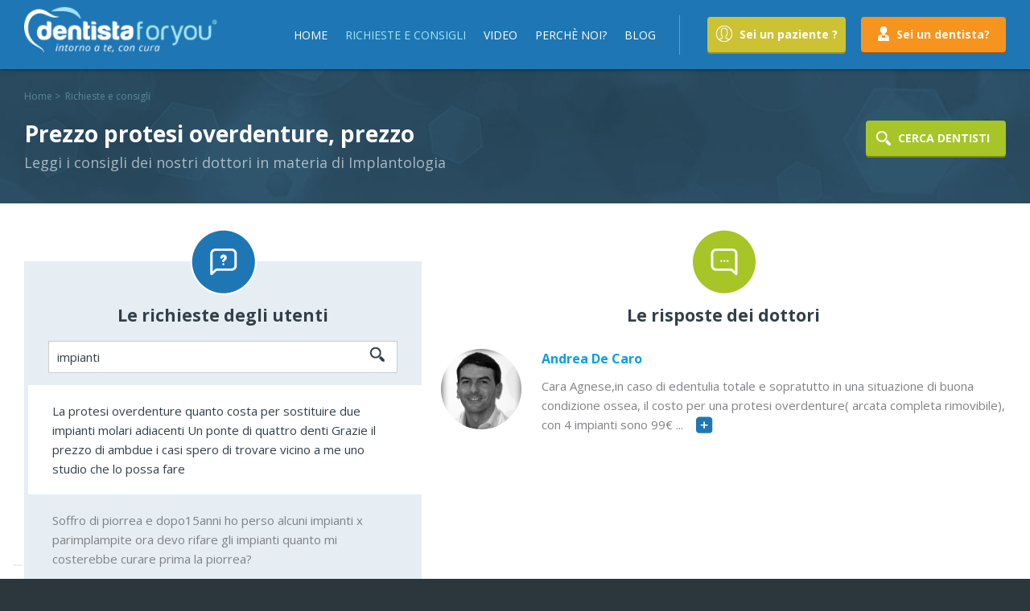

--- FILE ---
content_type: text/html; charset=UTF-8
request_url: https://www.dentistaforyou.it/il-dentista-risponde/richieste-per-impianti/
body_size: 15465
content:

<!doctype html>
<html lang="it-IT">

	<head>
        <meta charset="utf-8"><meta name="robots" content="index, follow"><meta name="robots" content="all"><meta name="robots" content="Google"><meta name="revisit-after" content="30 days"><meta name="author" content="Dentista For You"><meta name="copyright" content="Copyright © 2017 Dentista For You - Tutti i diritti riservati"><meta property="og:url" content="" /><meta property="og:type" content="article" /><meta property="og:title" content="" /><meta property="og:description" content="" /><meta property="og:image" content="" /><meta name="viewport" content="width=device-width, initial-scale=1.0, minimum-scale=1.0, maximum-scale=1.0"><meta name="format-detection" content="telephone=no"><meta name="HandheldFriendly" content="true"><meta name="MobileOptimized" content="320">		        
        <title>Prezzo protesi overdenture, prezzo-DFY</title>
        <meta name="description" content="Leggi i consigli dei nostri dottori in materia di Implantologia">
        <link rel="canonical" href="https://www.dentistaforyou.it/il-dentista-risponde/richieste-per-impianti/" />
        
        
        <!-- favicon -->
        <link rel="shortcut icon" type="image/vnd.microsoft.icon" href="../../_images/favicon.ico">
        <link rel="apple-touch-icon" sizes="114x114" href="../../_images/favicon_114.jpg">
        <link rel="apple-touch-icon" sizes="72x72" href="../../_images/favicon_72.jpg">
        <link rel="apple-touch-icon" sizes="144x144" href="../../_images/favicon_144.jpg">
            
        <!-- css -->
        <link rel="stylesheet" href="../../_css/reset.css">        
        <link rel="stylesheet" href="../../_css/dfy.css">
        <link rel="stylesheet" href="../../_css/animate.css">
        <link rel="stylesheet" href="../../_css/fancybox.css">
        
		<!-- cookie -->
        <script src="../../_js/js.cookie.js"></script>
        <!-- js -->          
        <script src="../../_js/funzioni.js"></script>
        <script src="../../_js/jquery-2.1.3.min.js"></script>
        <script src="../../_js/modernizr.js"></script>
        <script src="../../_js/jquery.sidr.min.js"></script>
        <script src="../../_js/viewportchecker.js"></script>
        <script src="../../_js/parallax.min.js"></script> 
        <script src="../../_js/script-interne.js"></script>        
        <script src="../../_js/jquery.fancybox.min.js"></script>
        
            
        
    </head>



    <body class="interna">
				<input type="hidden" id="_hsrc" value="">
				<input type="hidden" id="_p" value="">
				<input type="hidden" id="_id" value="">
				<input type="hidden" id="_cmd" value="">
				
        <div id="errorko" class="errorko">
  <img class="_pop_img_ko" src="../../_images/ko.png" /><img style="display:none" class="_pop_img_ok" src="../../_images/user-saved.png" /><br />
  <p id="__stringaerrore">Segnalazione di Errore</p>
  <div class="closebutton" onclick='$("#errorko").fadeOut()'>X</div>
</div>        
<script src="../../_js/funzioni.js"></script>
<link rel="stylesheet" href="../../_css/easy-autocomplete.min.css">
<div id="msgcookies">
<div class="row clearfix">
<div class="container clerafix">
Questo sito fa uso di cookie per migliorare l’esperienza di navigazione degli utenti e per raccogliere informazioni sull’utilizzo del sito stesso. Utilizziamo sia cookie tecnici sia cookie di parti terze per inviare messaggi promozionali sulla base dei comportamenti degli utenti. Può conoscere i dettagli consultando la nostra privacy policy <a href="../../privacy/" rel="nofollow">qui</a>. Proseguendo nella navigazione si accetta l’uso dei cookie; in caso contrario è possibile abbandonare il sito.<br>
<a href="../../privacy/" id="approfondiscicookies" rel="nofollow">Privacy Policy</a> <a href="javascript:void(0)" id="chiudicookies">Accetta e prosegui</a>
</div>
</div>
</div>
<header class="top-header clearfix">
    <div class="row clearfix">
        <div class="container clearfix">
        	<div id="logo-box" class="col col-3">               	
            	<a id="logo" href="../../"><img class="resp-img" src="../../_images/logo.png" alt="Dentista For You"></a>                
            </div>
            <div class="col col-9 right">
                <nav id="mainmenu">
                    <ul id="nav">
                        <li id="m1"><a href="../../">Home</a></li>
                        <li id="m2"><a href="../../il-dentista-risponde/tutte-le-richieste/">Richieste e consigli</a></li>
                        <li id="m6"><a rel="nofollow" href="../../video/video-informativi-odontoiatrici/">Video</a></li>
                        <li id="m4"><a href="../../scegli-i-migliori-dentisti-in-italia/">Perchè noi?</a></li>
                        <!--li id="m3"><a href="../../offerte-prestazioni-odontoiatriche/">Offerte</a></li-->
                        <li id="m5"><a href="../../blog-dentisti-e-odontoiatri/ultimi-articoli/">Blog</a></li>
                                            </ul>                        
                </nav>
                <div id="area-utente">
                	                	
                		<a class="btn btn-paziente" href="#"><img class="ico" src="../../_images/ico-login.png"> Sei un paziente ?</a> <!-- se l'utente è loggato anziche Login apparirà il nome -->                     
                    <div class="wrap-login clearfix">
                    	<form id="accesso" class="box-login" action="../../common/loginCustomer.php" method="post" name="login">                        	
                            <input name="u" type="email" class="required email usr" placeholder="Email" onfocus="this.placeholder = ''" onblur="this.placeholder = 'Email'">
                            <input name="pd" type="password" class="required psw" placeholder="Password" onfocus="this.placeholder = ''" onblur="this.placeholder = 'Password'">
                            <input class="form-submit" value="Accedi" type="submit">                            
                            <p class="small" style="margin:-12px 0 0 0;text-align:center"><i>oppure</i><!--a href="https://www.dentistaforyou.it/area-riservata/registrazione.php#form" target="_parent">Registrati ora</a--><br>
                            <img class="ico" src="../../_images/information.png" style="position:absolute;margin-left:180px;margin-top:9px" onclick="document.getElementById('hintregistrazione').style.display='block'">
                          <input class="form-submit" value="Registrati gratis" type="button" onclick="location.href='https://www.dentistaforyou.it/area-riservata/registrazione.php#form';">
                            <a class="recpass" href="#" onclick="return false;">Password dimenticata?</a></p>
                            <div style="text-align:center;margin-top:10px;display:none" id="hintregistrazione">
                            	<p class="small" style="background:#08A0E4;padding:5px;color:#fff"><i><strong>Con la registrazione potrai...</strong></i></p>
                            	<p class="small" style="margin-top:5px"><strong>&bullet; avere una tua area privata</strong></p>
                            	<p class="small" style=""><strong>&bullet; prenotare un appuntamento nella fascia oraria pi&ugrave; comoda</strong></p>
                            	
                            	<p class="small" style=""><strong>&bullet; porre delle domande pubbliche </strong></p>
                            	<p class="small" style=""><strong>&bullet; inviare messaggi diretti ai dentisti</strong></p>
                            	<p class="small" style=""><strong>&bullet; scrivere recensioni, dopo la seduta</strong></p>

                            	
                            </div>	
                        </form>                                                	
                      
                        <form id="recpass" class="box-login" action="../../common/ricorda_pwd.php" method="post" name="ricorda">
                        	<p class="small">Inserisci la tua email e fai click sul bottone "invia" e riceverai nella tua mailbox i dati di accesso.</p>                        	
                            <input id="ue" name="ue" type="email" class="required email usr" placeholder="Email" onfocus="this.placeholder = ''" onblur="this.placeholder = 'Email'" style="margin-top:5px;">
                            <input class="form-submit" value="Invia Password" type="submit">                            
                            <p class="small"><a class="return" href="#" onclick="return false;">&laquo; Torna alla login</a></p>
                        </form>
                    </div>
                    <a class="btn btn-orange" href="../../sei-un-dentista/"><img class="ico" src="../../_images/ico-dentista.png"> Sei un dentista?</a>
                                  
                                    
                </div>
                <a id="nav-toggle" href="#nav" onclick="return false;"><span></span></a>   
            </div>        
        </div><!-- container -->
    </div><!-- row -->    
</header>
<input type="hidden" id="_posclientlon" name="_posclientlon" value="0">
<input type="hidden" id="_posclientlat" name="_posclientlat" value="0">   
    
<input type="hidden" id="_posclientlonb" name="_posclientlonb" value="0">
<input type="hidden" id="_posclientlatb" name="_posclientlatb" value="0">    

        
        <div class="intestazione padmob">
						<div class="row clearfix">
                <div class="container clearfix">
                	
                	
                    <div class="clearfix">
                    	<div class="col col-8">
                            <ul class="breadcrumb">
                                <li><a href="https://www.dentistaforyou.it">Home</a> &gt;</li>
                                <li class="active">Richieste e consigli</li>
                            </ul>
                            <h1 style="text-align:left;">Prezzo protesi overdenture, prezzo</h1>
                            <h2 style="text-align:left;">Leggi i consigli dei nostri dottori in materia di Implantologia</h2>
                        </div>
                        <div class="col col-4">
                        	<br>
                        	<a href="#tabs-container" class="btn" rel="nofollow" txtbut="Cerca dentisti" id="_butmodoth">Cerca dentisti</a>
                        </div>   
                    </div>             	
                </div>
            </div><!-- row -->               
        </div><!-- intro -->

        <div class="wrapper clearfix">        
        	  <script language="javascript" src="../../_js/md5.js"></script>
<style>
	input::placeholder { color: 333F48; opacity:0.9; }
</style>
<div id="search-area" class="row clearfix">
    <div class="container clearfix">
        <div id="tabs-container" class="col col-12 clearfix">

                  <ul class="tabs-menu clearfix">
                     <li class="current clearfix"><a class="tab-link" href="#tab-1"><span class="tab-img"><img src="../../_images/ico-tab1.png" alt="migliori dentisti"></span> <span>Trova il miglior dentista per te</span></a></li>
                      <li class="clearfix"><a class="tab-link" href="#tab-2" id="_btn_dom_den"><span class="tab-img"><img src="../../_images/ico-tab2.png" alt="dentisti vicini"></span> <span>Chiedi al dentista</span></a></li>

                  </ul>

                  <div class="tabs">
                      <div id="tab-1" class="tab-content" style="display:block;">
                        <form id="ricerca1" class="clearfix" action="../../cerca-dentista/ricerca.php" onsubmit="return _submitSearch()" method="post">

                            <div class="col-form30 mright">
                                <label>Città</label>
                                <input type="text" id="citta" name="citta" title="Città" value="" placeholder="es. ROMA" >
                            </div>


                            <div class="col-form17 mright">
                                <label>Distanza</label>
                                <select id="_km" name="_km" title="Raggio in km" class="pretty">
                                  <option value="5" >5 Km</option>
                                  <option value="10" >10 Km</option>
                                  <option value="15" >15 Km</option>
                                  <option value="20"  selected >20 Km</option>
                                  <option value="50" >50 Km</option>
                                </select>
                            </div>

                            <div class="col-form11 mright">
                                <label>CAP</label>
                                <input type="text" id="_caps" name="_caps" title="CAP" value="" placeholder="" >
                            </div>

                            <div class="col-form30 mright">
                                <label>Cognome dentista / nome studio</label>
                                <input type="text" id="_nome" name="_nome" title="Cognome del dentista o nome dello studio" value="" placeholder="opzionale" >
                            </div>

                            <!--div class="col-form12 mright" style="width:10%">
                                <label>&nbsp;</label>
								<a class="advanced-search-btn" href="javascript:void(0)"><img src="../../_images/search.png"></a>
                            </div-->

                            <div class="col-form12"><button class="btn" id="_srcbtn"  style="margin-top:27px;">Cerca <img class="arrow" src="../../_images/arrow.png"></button>
                            </div>

                         <div id="srsearch" style="clear:left; display:nonex">

                            <div class="col-form22 mleft">
                                <label>Convenzione</label>
                                <select id="convenzione" name="convenzione" title="Convenzione" class="pretty">
                                  <option value="">Opzionale</option>
                                  <option value = '1||ade-group'>ADE Group</option><option value = '3||arma-dei-carabinieri'>Arma dei Carabinieri</option><option value = '5||assidai'>Assidai</option><option value = '6||assident'>AssiDent</option><option value = '7||assilt'>Assilt</option><option value = '8||asso-cral-italia'>Asso Cral Italia</option><option value = '11||axa-protezione-sorriso'>Axa Protezione Sorriso</option><option value = '12||azienda-amica'>Azienda Amica</option><option value = '13||blue-assistance'>Blue Assistance</option><option value = '14||casagit'>Casagit</option><option value = '15||caspie'>CASPIE</option><option value = '53||corte-dei-conti'>Corte dei Conti</option><option value = '19||day-medical'>Day Medical</option><option value = '57||dentistaforyou-10'>Dentistaforyou    -10%</option><option value = '58||dentistaforyou-bambini'>Dentistaforyou Bambini</option><option value = '56||dentistaforyou-igiene'>Dentistaforyou Igiene</option><option value = '21||convenzione-fas'>FAS</option><option value = '22||faschim'>Faschim</option><option value = '23||fasdac'>Fasdac</option><option value = '24||convenzionato-fasi'>Fasi</option><option value = '25||fasi-open'>Fasi Open</option><option value = '27||fisde'>Fisde</option><option value = '28||fondo-est'>Fondo Est</option><option value = '29||fondo-salute'>Fondo Salute</option><option value = '30||fondo-sanitario'>Fondo Sanitario</option><option value = '33||mapfre'>Mapfre</option><option value = '34||mutua-mba'>Mutua MBA</option><option value = '35||odontonetwork'>Odontonetwork</option><option value = '36||poste-vita'>Poste vita</option><option value = '37||previmedical'>Previmedical</option><option value = '38||prima-dent'>Prima-Dent</option><option value = '39||pronto-care'>Pronto-Care</option><option value = '40||quas'>Quas</option><option value = '55||rbm-salute'>RBM salute</option><option value = '43||sanimpresa'>Sanimpresa</option><option value = '44||sanita-futuro'>Sanit&amp;agrave; Futuro</option><option value = '52||sasn'>SASN</option><option value = '48||uil-polizia'>Uil Polizia</option><option value = '49||unisalute'>Unisalute</option><option value = '50||welfare-assistance'>Welfare Assistance</option><option value = '51||win-salute'>Win Salute</option>                                </select>
                            </div>

                            <div class="col-form22 mright">
                                <label>Patologia</label>
                                <select id="patologia" name="patologia" title="Patologia" class="pretty"  > <!-- aggiungi multiple se prevista soluzione multipla -->
                                  <option value="">Opzionale</option>
                                  <option value = '35||abrasione-dei-denti'>Abrasione dei denti</option><option value = '37||agenesie-denti-da-latte'>Agenesie denti da latte</option><option value = '36||agenesie-denti-permanenti'>Agenesie denti permanenti</option><option value = '19||alitosi'>Alitosi</option><option value = '64||alveolite-dentale'>Alveolite dentale</option><option value = '3||amelogenesi-imperfetta'>Amelogenesi imperfetta</option><option value = '95||apicectomia'>Apicectomia</option><option value = '49||ascesso-dentale'>Ascesso dentale</option><option value = '10||ascesso-parodontale'>Ascesso parodontale</option><option value = '65||bruxismo'>Bruxismo</option><option value = '38||carie-di-i-classe'>Carie di I classe</option><option value = '39||carie-di-ii-classe'>Carie di II classe</option><option value = '40||carie-di-iii-classe'>Carie di III classe</option><option value = '41||carie-di-iv-classe'>Carie di IV classe</option><option value = '42||carie-di-v-classe'>Carie di V classe</option><option value = '93||cisti-dentali'>Cisti dentali</option><option value = '54||clik-temporo-mandibolare'>Clik temporo-mandibolare</option><option value = '22||decalcificazioni-dello-smalto'>Decalcificazioni dello smalto</option><option value = '92||deglutizione-atipica'>Deglutizione Atipica</option><option value = '1||dente-cariato'>Dente cariato</option><option value = '46||dente-incluso'>Dente incluso</option><option value = '91||dente-scheggiato'>Dente scheggiato</option><option value = '6||denti-sensibili'>Denti sensibili</option><option value = '88||diastema'>Diastema</option><option value = '87||disfunzione-atm'>Disfunzione atm</option><option value = '86||disfunzione-cranio-cervico-mandibolare'>Disfunzione cranio cervico-mandibolare</option><option value = '85||disfunzione-occluso-posturale'>Disfunzione occluso posturale</option><option value = '45||disodontiasi-degli-ottavi'>Disodontiasi degli ottavi</option><option value = '84||dolori-mandibolari'>Dolori mandibolari</option><option value = '43||edentulie'>Edentulie</option><option value = '83||erosione-dentale'>Erosione dentale</option><option value = '50||fistola'>Fistola</option><option value = '44||frattura-coronale'>Frattura coronale</option><option value = '82||frenulo-linguale-corto'>Frenulo linguale corto</option><option value = '32||gengive-ritirate'>Gengive ritirate</option><option value = '33||gengive-sanguinanti'>Gengive sanguinanti</option><option value = '13||gengivite'>Gengivite</option><option value = '52||granuloma'>Granuloma</option><option value = '57||i-classe-scheletrica'>I classe scheletrica</option><option value = '56||ii-classe-scheletrica'>II classe scheletrica</option><option value = '79||infezione-dentale'>Infezione dentale</option><option value = '25||ipersensibilita'>Ipersensibilit&amp;agrave;</option><option value = '78||ipoplasia-dello-smalto'>Ipoplasia dello smalto</option><option value = '17||lesioni-delle-mucose'>Lesioni delle mucose</option><option value = '77||macchie-sui-denti'>Macchie sui denti</option><option value = '76||mal-di-denti'>Mal di denti</option><option value = '18||malattia-parodontale'>Malattia parodontale</option><option value = '53||malocclusioni'>Malocclusioni</option><option value = '75||mandibola-bloccata'>Mandibola bloccata</option><option value = '30||mobilita-dei-denti'>Mobilit&amp;agrave; dei denti</option><option value = '58||morso-aperto'>Morso aperto</option><option value = '59||morso-incrociato'>Morso incrociato</option><option value = '60||morso-inverso'>Morso inverso</option><option value = '61||morso-profondo'>Morso profondo</option><option value = '51||necrosi-dente'>Necrosi dente</option><option value = '74||nevralgia'>Nevralgia</option><option value = '47||osteo-necrosi-dei-mascellari'>Osteo-necrosi dei mascellari</option><option value = '62||palato-stretto'>Palato stretto</option><option value = '31||parodontite'>Parodontite</option><option value = '73||parodontopatia'>Parodontopatia</option><option value = '72||patologie-atm'>Patologie  Atm</option><option value = '71||perimplantite'>Perimplantite</option><option value = '70||piorrea'>Piorrea</option><option value = '94||piorrea-alveolare'>Piorrea alveolare</option><option value = '48||pulpite'>Pulpite</option><option value = '69||sindrome-del-dente-incrinato'>Sindrome del dente incrinato</option><option value = '34||tasca-parodontale'>Tasca parodontale</option><option value = '68||tasche-gengivali'>Tasche gengivali</option><option value = '67||tumefazioni-delle-gengive'>Tumefazioni delle gengive</option><option value = '66||ulcera-aftosa'>Ulcera aftosa</option>                                </select>
                            </div>

                            <div class="col-form22 mleft">
                                <label>Prestazione</label>
                                <select id="prestazione" name="prestazione" title="Prestazione" class="pretty"  > <!-- aggiungi multiple se prevista soluzione multipla -->
                                  <option value="">Opzionale</option>
                                  <option value = '4||ablazione-tartaro'>Ablazione tartaro</option><option value = '216||anestesia-protossido-d-azoto'>Anestesia protossido d'azoto</option><option value = '219||asportazione-cisti'>Asportazione cisti</option><option value = '91||attacco-per-overdenture'>Attacco per overdenture</option><option value = '28||bite-notturno'>Bite notturno</option><option value = '39||bite-wing'>Bite wing</option><option value = '210||carie-dentale-semplice'>Carie dentale semplice</option><option value = '78||corona-provvisoria'>Corona provvisoria</option><option value = '155||corone-in-ceramica-integrale'>Corone in ceramica integrale</option><option value = '160||corone-prot-fissa-metal-free'>Corone prot. fissa metal-free</option><option value = '159||corone-protesi-fissa-in-lega'>Corone protesi fissa in lega</option><option value = '84||curettage-a-quadrante'>Curettage a quadrante</option><option value = '241||curettage-sestante'>Curettage sestante</option><option value = '40||dentascan-3d'>Dentascan 3d</option><option value = '10||detartrasi'>Detartrasi</option><option value = '235||devitalizzazione-incisivo'>Devitalizzazione incisivo</option><option value = '237||devitalizzazione-molare'>Devitalizzazione molare</option><option value = '236||devitalizzazione-premolare'>Devitalizzazione premolare</option><option value = '223||estr-dente-giudizio-incluso'>Estr. dente giudizio incluso</option><option value = '222||estrazione-dentaria'>Estrazione dentaria</option><option value = '86||faccetta-in-materiali-estetici'>Faccetta in materiali estetici</option><option value = '7||fluoroprofilassi-topica'>Fluoroprofilassi topica</option><option value = '225||frenulectomia-labiale'>Frenulectomia labiale</option><option value = '45||full-radiografico-endorale'>Full radiografico endorale</option><option value = '226||gengivoplastica'>Gengivoplastica</option><option value = '227||grande-rialzo-seno-mascellare'>Grande rialzo seno mascellare</option><option value = '228||impianto-dentale'>Impianto dentale</option><option value = '165||intarsio-in-ceramica'>Intarsio in ceramica</option><option value = '88||intarsio-in-composito'>Intarsio in composito</option><option value = '229||biopsia'>Intervento di biopsia</option><option value = '24||invisalign-full'>Invisalign full</option><option value = '25||invisalign-light'>Invisalign light</option><option value = '27||invisalign-seven'>Invisalign Seven</option><option value = '9||istruzione-igiene'>Istruzione igiene</option><option value = '16||laser-per-parodontite'>Laser per Parodontite</option><option value = '35||levigatura-radicolare-sestante'>Levigatura radicolare sestante</option><option value = '33||mantenitore-di-spazio'>Mantenitore di spazio</option><option value = '89||maryland-bridge'>Maryland bridge</option><option value = '233||minimpianti-osteointegrati'>Minimpianti osteointegrati</option><option value = '189||modellamento-labbra'>Modellamento labbra</option><option value = '220||moncone-implantare'>Moncone implantare</option><option value = '114||odontoiatria-pediatrica'>Odontoiatria pediatrica</option><option value = '34||ortod-intercettiva-funzionale'>Ortod. intercettiva funzionale</option><option value = '41||ortopanoramica'>Ortopanoramica</option><option value = '208||otturazione-dente-semplice'>Otturazione dente semplice</option><option value = '170||perno-moncone-endocanalare'>Perno moncone endocanalare</option><option value = '131||perno-moncone-fuso'>Perno moncone fuso</option><option value = '171||perno-moncone-in-fibra'>Perno moncone in fibra</option><option value = '234||piccolo-rialzo-osseo'>Piccolo rialzo osseo</option><option value = '116||prima-visita'>Prima visita</option><option value = '205||prima-visita-gnatologica'>Prima visita gnatologica</option><option value = '180||pronto-soccorso-dentistico'>Pronto soccorso dentistico</option><option value = '174||protesi-mobile-in-nylon'>Protesi mobile in nylon</option><option value = '94||protesi-mobile-parziale'>Protesi mobile parziale</option><option value = '173||protesi-mobile-parziale-flexite'>Protesi mobile parziale flexite</option><option value = '175||protesi-mobile-totale'>Protesi mobile totale</option><option value = '98||protesi-overdenture'>Protesi overdenture</option><option value = '103||provvisorio-semplice'>Provvisorio semplice</option><option value = '104||provvisorio-su-impianto'>Provvisorio su impianto</option><option value = '46||pulpotomia'>Pulpotomia</option><option value = '43||radiografia-endorale'>Radiografia endorale</option><option value = '106||ribasamento-protesi-mobile'>Ribasamento protesi mobile</option><option value = '183||rigenerazione-ossea'>Rigenerazione ossea</option><option value = '107||riparazione-protesi-mobile'>Riparazione protesi mobile</option><option value = '48||ritrattamento-endodontico-incisivo'>Ritrattamento endodontico incisivo</option><option value = '240||ritrattamento-endodontico-molare'>Ritrattamento endodontico molare</option><option value = '239||ritrattamento-endodontico-premolare'>Ritrattamento endodontico premolare</option><option value = '200||sbiancamento-dentale'>Sbiancamento dentale</option><option value = '201||sbiancamento-dente-singolo'>Sbiancamento dente singolo</option><option value = '11||sigillatura-dente'>Sigillatura dente</option><option value = '186||snap-on-smile-arcata-completa'>Snap-on smile arcata completa</option><option value = '209||splintaggiobloccaggio'>Splintaggio/bloccaggio</option><option value = '42||telecranio'>Telecranio</option><option value = '13||terapia-parodontale'>Terapia parodontale</option><option value = '187||toronto-bridge-arcata-completa'>Toronto bridge arcata completa</option><option value = '15||trattamento-desensibilizzante-a-dente'>Trattamento desensibilizzante a dente</option><option value = '110||trattamento-viso-con-botox'>Trattamento viso con botox</option><option value = '203||trattamento-viso-con-filler'>Trattamento viso con filler</option>                                </select>
                            </div>
											</div> <!--srsearch-->
                        </form>
                      </div><!-- tab1 -->
                    </div>
                      <div id="tab-2" class="tab-content">
                        <form id="ricerca2" class="clearfix" action="#" method="post" onsubmit="return false;">
                          <div id="richiesta" class="ico-sx col-form66">
                          	<input id="editable" name="richiesta" type="text" placeholder="Scrivi qui la tua richiesta" onfocus="showSrc();this.placeholder = ''" onblur="this.placeholder = 'Scrivi qui la tua richiesta'">
                            <div id="limite">
                            	<textarea name="limitedtextarea" id="_srcText" onKeyDown="limitText(this.form.limitedtextarea,this.form.countdown,1000);" onKeyUp="limitText(this.form.limitedtextarea,this.form.countdown,1000);"></textarea>
                                <p class="info">Caratteri disponibili: <input readonly type="text" name="countdown" size="4" style="width:38px"  value="1000"> su 1000</p>
                            </div>
                          </div>
                         <div style="display:none" id="allega" class="ico-sx col-form22"><a id="_src_btnallega" class="iframe" data-fancybox="upload" data-src="../../upload/upload.php?tp=R&_idimg=_srcimgdummy&&_idupl=_src_fnext" data-type="iframe" href="javascript:void(0)" onclick="_srcStartTimerUpload()" rel="nofollow">Allega un file</a></div>
                         <div id="allegadummy" style="display:none" class="ico-sx col-form22"></div>
                         <div class="col-form12"><button class="btn" onclick="_srcDoSearch();">Invia <img class="arrow" src="../../_images/arrow.png"></button></div>

                         <div class="clearfix"></div>

                          <!-- qui verranno visualizzati i file caricati -->
                          <div id="files-box">
                          	  <h5>I tuoi file:</h5>
                          	  <ul>
                                  <li id="_srcli1"><span class="btn btn-null small" onclick="_srcEliminaFile(1)">X</span> <span id="_srcsp1" class="file"></span></li>
                                  <li id="_srcli2"><span class="btn btn-null small" onclick="_srcEliminaFile(2)">X</span> <span id="_srcsp2" class="file"></span></li>
                                  <li id="_srcli3"><span class="btn btn-null small" onclick="_srcEliminaFile(3)">X</span> <span id="_srcsp3" class="file"></span></li>
                                  <input type="hidden" id="_src_f_1" name="_src_f_1">
                                  <input type="hidden" id="_src_f_2" name="_src_f_2">
                                  <input type="hidden" id="_src_f_3" name="_src_f_3">
                                  <input type="hidden" id="_src_fnext">

                              </ul>
                          </div>
                        </form>
                      </div><!-- tab2 -->


        </div><!-- tabs-container -->
    </div><!-- container -->
</div><!-- row -->


<script type="text/javascript">
$(document).ready(function(){
	$(".advanced-search-btn").click(function(){
		if($("#srsearch").is(":hidden")){
			$("#srsearch").slideDown(200);
			$(this).find('img').attr("src", "../../_images/search-close.png");
			$(".advanced-search-btn").addClass('open');
		}else{
			$("#srsearch").slideUp(200);
			$(this).find('img').attr("src", "../../_images/search.png");
			$(".advanced-search-btn").removeClass('open');
		}
	})
})

</script>

<script language="javascript">

			/*** LIMITATORE CARATTERI TEXTAREA ***/
			function limitText(limitField, limitCount, limitNum) {
				if (limitField.value.length > limitNum) {
					limitField.value = limitField.value.substring(0, limitNum);
				} else {
					limitCount.value = limitNum - limitField.value.length;
				}
			}


			function showSrc(){


						$("#editable").hide();
						$("#limite").slideDown(200);
				 		$("#_srcText").focus();
			}

$(document).ready(function () {
		var _posclientlat=0;
		var	_posclientlon=0;

  var optionsac = {
		  url: function(phrase) {
		  	 return "../../common/getCitta.php?nome=" + phrase + "&format=json";
			},
			getValue: "name",
			requestDelay: 250,

		  list: {
		  maxNumberOfElements: 5,
		  	match: {
				enabled: true
			}
		},

  theme: "square"
	};
	$("#citta").easyAutocomplete(optionsac);

		if (navigator.geolocation)
			navigator.geolocation.getCurrentPosition(my_position, null, { enableHighAccuracy: false });

			function my_position(position) {
 				$("#_posclientlat").val( position.coords.latitude);
  			$("#_posclientlon").val( position.coords.longitude);
  			setCookie( "d4ypos", $("#_posclientlat").val()+"|"+$("#_posclientlon").val());
			}

});

$(document).ready(function () {
	setCookie("_d4y_src", "", 1);
	$("#files-box").hide();
});

		_srcInterval=null;
		_srcValidating=false;
		function _srcStartTimerUpload(){
			$("#_src_fnext").val("");
			_srcInterval = setInterval( "_srcCheckInterval()", 2000 );
		}

		function _srcCheckInterval(){
			if( $("#_src_fnext").val()!="") {
				clearInterval(_srcInterval );
				if( $("#_src_f_1").val() == "" ) 	{$("#_src_f_1").val( $("#_src_fnext").val()); $("#_src_fnext").val(""); _srcRefreshFiles(); return;}
				if( $("#_src_f_2").val() == "" ) 	{$("#_src_f_2").val( $("#_src_fnext").val()); $("#_src_fnext").val(""); _srcRefreshFiles(); return;}
				if( $("#_src_f_3").val() == "" ) 	{$("#_src_f_3").val( $("#_src_fnext").val()); $("#_src_fnext").val(""); _srcRefreshFiles(); return;}

			}
		}

		function _srcRefreshFiles(){
				if( $("#_src_f_1").val() != "" ) 	{$("#_srcsp1").text( _srcTestoFile($("#_src_f_1").val())); $("#_srcli1").show(); $("#files-box").show();} else {$("#_srcli1").hide();}
				if( $("#_src_f_2").val() != "" ) 	{$("#_srcsp2").text( _srcTestoFile($("#_src_f_2").val())); $("#_srcli2").show(); $("#files-box").show();} else {$("#_srcli2").hide();}
				if( $("#_src_f_3").val() != "" ) 	{$("#_srcsp3").text( _srcTestoFile($("#_src_f_3").val())); $("#_srcli3").show(); $("#files-box").show();} else {$("#_srcli3").hide();}
			if(( $("#_src_f_1").val() =="" && $("#_src_f_2").val() =="" && $("#_src_f_3").val()=="" ) ) $("#files-box").hide();
				if( $("#_src_f_1").val() !="" && $("#_src_f_2").val() !="" && $("#_src_f_3").val()!="" ) {
					$("#allega").hide();
					$("#allegadummy").show();
				}
				else{
					$("#allega").show();
					$("#allegadummy").hide();
				}
				setCookie("_d4y_src", $("#_src_f_1").val() + "|" + $("#_src_f_2").val() + "|"+  $("#_src_f_3").val(), 1);
		}
		function _srcEliminaFile(id){
				$("#_src_f_"+id).val("");
				setCookie("_d4y_src", $("#_src_f_1").val() + "|" + $("#_src_f_2").val() + "|"+  $("#_src_f_3").val(), 1);
				_srcRefreshFiles();
		}

		function _srcTestoFile(nomefile){
			ext=nomefile.substr(nomefile.lastIndexOf('.') + 1).toLowerCase();
			if( ext=="pdf")
				return "Documento pdf";
			else if( ext=="docx")
				return "Documento docx";
			else
				return "Immagine "+ext;

		}

	  function _submitSearch(){

	  	if( $("#citta").val()=="") {
	  		myalert("Per favore indica la citta' in cui vuoi cercare i dentisti", "OPERATION_KO");
	  		return false;
	  	}
	  	appo=$("#citta").val();
	  	if( appo.indexOf("(")>0 && appo.indexOf(")")>0 ){
	  		appo=appo.substring(0, appo.indexOf("(")-1).trim();
	  	}
	  	appo=escape(appo);
	  	url="../../dentisti-"+appo;
	  	if( $("#convenzione").val()!="")
	  		url+="-"+$("#convenzione").val().substring($("#convenzione").val().indexOf("||")+2);
	  	if( $("#prestazione").val()!="")
	  		url+="-offerta-"+$("#prestazione").val().substring($("#prestazione").val().indexOf("||")+2);
	  	if( $("#patologia").val()!="")
	  		url+="-"+$("#patologia").val().substring($("#patologia").val().indexOf("||")+2);
	  	if( $("#_off").val()!="" && $("#_off").val()!=undefined)
	  		url+="-promo"+$("#_off").val();
	  	if( $("#_caps").val()!="")
	  		url+="-cap"+$("#_caps").val();
	  	if( $("#_nome").val()!="")
	  		url+="-name_"+$("#_nome").val();
	  	if( $("#_km").val()!="")
	  		url+="-"+$("#_km").val()+"KM";
	  	if( $("#_posclientlon").val()!="0")
	  		url+="-geo"+$("#_posclientlon").val()+"|"+$("#_posclientlat").val();
	  	else
	  	if( $("#_posclientlonb").val()!="0")
	  		url+="-geo"+$("#_posclientlonb").val()+"|"+$("#_posclientlatb").val();

	  	window.open(url, "_self");
	  	return false;
	  }

		function _srcDoSearch()
		{
		  if( _srcValidating ) return;
			var inputs = "_domanda="+ escape($("#_srcText").val())+"&_src_f_1="+$("#_src_f_1").val()+"&_src_f_2="+$("#_src_f_2").val()+"&_src_f_3="+$("#_src_f_3").val();

			_srcValidating=true;
			jQuery.ajax({
		    data: inputs,
		    url: "../../common/postRicerca.php",
			  type: 'POST', timeout: 20000,
		    error: function() {
		      nocl();
		      myalert( "Errore di collegamento", "");
		      _srcValidating=false;
		    },
		    success: function(r) {
		      nocl();
		       _srcValidating = false;
			     if (r.indexOf("VALIDATION_OK") >= 0) {
			     		setCookie("_d4y_src", "", 1);
					 		window.open("../../risultato/esito_operazione.php?esito=ok&ms=ri", "_self");
					 }
					 else {
					 			if( r.indexOf("L#O#G#")>0)
					 				 	myalert( "Solo gli utenti registrati possono inserire una richiesta.", "OPERATION_KO");
					 			else{
			  		    		r=r.replace("VALIDATION_KO","");
					 					r=r.substring( 0, r.indexOf("##########"));
					 			 	  myalert( r, "VALIDATION_KO");
					 			}
			  		}
		    }
		  })
		  return false;
		}
</script>
 
        	            
            <section class="contenuti row clearfix">
            	  
                <div class="container clearfix">
					
                    <div class="box-domande col col-5">
                    	  <div class="wrap">
                            <figure><img src="../../_images/ico-domande.png" alt="Esperto Dentista Risponde Online"></figure>
                            <h3>Le richieste degli utenti</h3>                        
                            <div class="wrap-search">
                            	<input id="ricerca_domande"  name="ricerca_domande" type="text" placeholder="Cerca tra le domande" onFocus="this.placeholder = ''" onBlur="this.placeholder = 'Cerca tra le domande'" value="impianti">
                                <button onClick="doCerca()"><img src="../../_images/ico-search-black.png"></button>
                            </div>
                        </div>
                        
                        <ul>
<li  class='active'  onclick='apri("protesi-overdenture-quanto-costa")'>La protesi overdenture quanto costa per sostituire due impianti molari adiacenti
Un ponte di quattro denti
Grazie  il prezzo di ambdue i casi spero di trovare vicino a me uno studio che lo possa fare</li><li  onclick='apri("cura-della-piorrea")'>Soffro di piorrea e dopo15anni ho perso alcuni impianti x parimplampite ora devo rifare gli impianti quanto mi costerebbe curare prima la piorrea?</li><li  onclick='apri("prezzo-innesto-osseo")'>Buongiorno , vorrei sapere il costo di massima per innesto di osso autologo nell'arcata inferiore per potere inserire 4 impianti per una protesi fissa</li><li  onclick='apri("costo-tre-impianti")'>Salve a tutti! 
Un informazione, Ho bisogno di fare tre impianti.. volevo sapere il prezzo e se eventualmente è possibile pagare a rate? Grazie</li><li  onclick='apri("forte-sofferenza-gengivale-dentale-trigemino")'>ho da tempo una forte sofferenza gengivale, dentale, trigeminale nel lato sinistro della bocca e del viso. Tutto è iniziato nel 2000 dopo la masticazione su una protesi di tre elementi ancorata su due impianti (21/23); da allora è iniziata una sofferenza progressiva e cronica con emicrania muscolo-tensiva  , cervicalgia  costante che accompagna il dolore prima descritto; negli ultimi due anni è iniziato anche un costante mal di schiena che mi ha modificato la postura e credo sia anche la causa di un dolore alla pianta del piede sinistro. In questi venti anni ho girato medici di tutti i tipi, dentisti e gnatologi; ho provato bite e biotemplate ma senza alcun miglioramento. Sono molto intollerante a qualsiasi farmaco. Per disperazione prendo ogni tanto una cps di tachipirina 500 o 8 gocce di valium. Dottore può indicarmi qualche farmaco da utilizzare localmente nella zona gengivale? O cos'altro? Grazie. Carmelina</li><li  onclick='apri("rimuovere-e-rimettere-due-impianti-molari-superiori")'>Buongiorno,dovrei rimuovere  e rimettere due impianti molari superiori</li><li  onclick='apri("costi-due-impianti")'>Vorrei inserire due impianti, maggiori info su tempi e costi, grazie</li><li  onclick='apri("senza-osso-impianti-dentali")'>Buongiorno,
Vorrei più informazioni sugli impianti nel caso non ci fosse più osso e soprattutto un centro specializzato a cui rivolgermi. Mi è stata consigliata una protesi mobile ma non riesco a farmene una ragione.
Grazie</li><li  onclick='apri("impianti-senza-osso")'>Il mio dentista dice che non ho osso per impianti come devo risolvere questo grave problema?</li><li  onclick='apri("impianti-da-inserire")'>Vorrei cortesemente informazione  per inserire degli impianti,la mia situazione di osso è  di poco spessore ma  fattibile in profondità " Desidero evitare il ponte,di lasciare i denti sani così come sono, e fare 2 impianti. 
Grazie</li><li  onclick='apri("impianti-con-rialzo-del-mascellare")'>Devo fare 2 impianti con rialzo del mascellare quanto mi costa?</li><li  onclick='apri("impianti-dentali")'>Dovrei inserire Impianti per 5 denti</li>
                        </ul>

                    </div><!-- box-domande -->
                    
                    <div class="box-risposte col col-7">
                    	<figure><img src="../../_images/ico-risposte.png" alt="Domande"></figure>
                    	<h3>Le risposte dei dottori</h3>
                        <ul>                        

                        	<li>
                            	<figure><img class="resp-img" src="../../../_img/users/12039.jpg" alt="Andrea De Caro"></figure>
                                <span class="nome"><a href="../../dott-andrea-de-caro/implantologia-parodontologia-ortodonzia/roma">Andrea De Caro</a></span>
                            	<span class="qualifica"></span>
                                <p>Cara Agnese,in caso di edentulia totale e sopratutto in una situazione di buona condizione ossea, il costo per una protesi overdenture( arcata completa rimovibile), con 4 impianti  sono  99&euro; ... <a href="javascript:void(0)" class="expand">&nbsp;</a> </p>
                                <p class="invisible">Cara Agnese,in caso di edentulia totale e sopratutto in una situazione di buona condizione ossea, il costo per una protesi overdenture( arcata completa rimovibile), con 4 impianti  sono  99&euro; mese pagabili in 60 comode rate  <a href="javascript:void(0)" class="collapse">&nbsp;</a></p>
                            </li>
                          
                        </ul>    
                        
                         <!--a class="more" href="#">Mostra altre risposte <img class="ico" src="../../_images/arrow-bottom.png"></a-->
                                            
                    </div><!-- box-risposte -->
                    
                </div><!-- container -->
            </section>

        </div><!-- wrapper -->      
        
        <footer>
<script type="text/javascript">
var _iub = _iub || [];
_iub.csConfiguration = {"floatingPreferencesButtonIcon":true,"invalidateConsentWithoutLog":true,"consentOnContinuedBrowsing":false,"perPurposeConsent":true,"whitelabel":false,"lang":"it","siteId":1860315,"floatingPreferencesButtonDisplay":"bottom-left","cookiePolicyId":45753312, "banner":{ "acceptButtonDisplay":true,"customizeButtonDisplay":true,"acceptButtonColor":"#0073CE","acceptButtonCaptionColor":"white","customizeButtonColor":"#DADADA","customizeButtonCaptionColor":"#4D4D4D","rejectButtonDisplay":true,"rejectButtonColor":"#0073CE","rejectButtonCaptionColor":"white","explicitWithdrawal":true,"position":"float-top-center","textColor":"black","backgroundColor":"white" }};
</script>
<script type="text/javascript" src="//cdn.iubenda.com/cs/iubenda_cs.js" charset="UTF-8" async></script>
	<div class="prefooter">
      <div class="row clearfix">
          <div class="container clearfix">
          
          	<div class="fmenu col col-4">
            	<ul class="w50">
                	<li id="f1"><a href="../../">Home</a></li>
                    <li id="f2"><a href="../../il-miglior-dentista-a-roma-e-milano/">Chi siamo</a></li>
                    <!--li id="f3"><a href="../../offerte-prestazioni-odontoiatriche/">Offerte in corso</a></li-->
                    <li id="f4"><a href="../../scegli-i-migliori-dentisti-in-italia/">Perchè noi?</a></li>
                    <li id="f6"><a href="../../blog-dentisti-e-odontoiatri/ultimi-articoli/">Blog</a></li>                  
                                        <li id="f13"><a href="../../termini-e-condizioni/utenti/">Termini e condizioni per utenti finali</a></li>               
                    <li id="f14"><a href="../../termini-e-condizioni/professionisti/">Termini e condizioni per professionisti</a></li>               
                                       
                </ul>
                <ul class="w50">
                	<li id="f13"><a href="../../faq/">FAQ</a></li>
                	<li id="f10"><a href="../../testimonianze/">Recensioni</a></li> 
                	<li id="f5"><a href="../../preventivo-dentista-online/">Contatti</a></li>                                  	
                    <li id="f7"><a href="../../privacy/">Privacy</a></li>
                    <li id="f71"><a href="../../cookie/">Cookie Policy</a></li>
                    <li id="f8"><a style="width:100%!important" class="btn btn-small btn-orange" href="../../il-dentista-risponde/tutte-le-richieste/">Richieste e consigli</a></li>
                                                       
                </ul>
            </div>
            
            <div class="ftxt col col-5">
                <p>Per fornire i nostri servizi utilizziamo anche noi cookie, per approfondire leggi la nostra <a href="../../cookie/" rel="nofollow">informativa sui cookie</a>. Puoi controllare la gestione dei cookie direttamente dalle impostazioni del tuo browser.</p>
            </div>
          
          	 <div class="col col-3 right">
             	  <a class="flogo" href="#" style="margin: 35px 30px 10px;"><img class="resp-img" src="../../_images/logo.png" alt=""></a>	
                  <ul class="social" style="text-align:center">
                		<!--li><a href="https://www.facebook.com/dentistaforyou/" target="_blank"><img src="../../_images/ico-facebook.png" alt="Facebook"></a></li-->
                    <li><a href="https://www.youtube.com/channel/UCsstWUUAl5fHNNspstcciQQ" target="_blank"><img src="../../_images/ico-youtube.png" alt="You Tube"></a></li>
										<!--li><a href="https://www.instagram.com/dentistaforyou/?hl=it/" target="_blank"><img src="../../_images/ico-instagram.png" alt="Instagram"></a></li>
                    <li><a href="https://plus.google.com/u/0/113325937214704642960" target="_blank"><img src="../../_images/ico-gplus.png" alt="Gplus"></a></li>                        
                    <li><a href="https://www.linkedin.com/in/dentista-for-you-5b0399143/" target="_blank"><img src="../../_images/ico-linkedin.png" alt="Linkedin"></a></li>
                    <li><a href="https://twitter.com/dentistaforyou" target="_blank"><img src="../../_images/ico-twitter.png" alt="Twitter"></a></li-->
                  </ul>                
              </div>

          </div><!-- container -->
      </div><!-- row -->
	</div><!-- prefooter -->
      
      <div class="copy col col-12">
      	<div class="row clearfix">
          <p class="container clearfix">&reg; 2017 - Dentista For You - P.IVA 14040161003 <br><small>Created by Web To Emotions | New Media Agency</small></p><!-- container -->
      	</div><!-- row -->
      </div>
      
</footer>

<a href="javascript:" id="return-to-top"><img src="../../_images/freccia-top.png"></a>
<!--script src="//code.tidio.co/x8k6y7l9q6hmlkoi8pf6evhrd66xctow.js"></script-->

<!-- Global site tag (gtag.js) - Google Analytics -->
<script async src="https://www.googletagmanager.com/gtag/js?id=UA-110071372-1"></script>
<script>
  window.dataLayer = window.dataLayer || [];
  function gtag(){dataLayer.push(arguments);}
  gtag('js', new Date());

  gtag('config', 'UA-110071372-1');
</script>




<!-- Facebook Pixel Code -->
<script>
!function(f,b,e,v,n,t,s)
{if(f.fbq)return;n=f.fbq=function(){n.callMethod?
n.callMethod.apply(n,arguments):n.queue.push(arguments)};
if(!f._fbq)f._fbq=n;n.push=n;n.loaded=!0;n.version='2.0';
n.queue=[];t=b.createElement(e);t.async=!0;
t.src=v;s=b.getElementsByTagName(e)[0];
s.parentNode.insertBefore(t,s)}(window,document,'script',
'https://connect.facebook.net/en_US/fbevents.js');
 
fbq('init', '156958151606059');
fbq('track', 'PageView');
</script>
<noscript>
<img height="1" width="1"
src="https://www.facebook.com/tr?id=156958151606059&ev=PageView
&noscript=1"/>
</noscript>
<!-- End Facebook Pixel Code -->

<!--script type="text/javascript">
    (function(c,l,a,r,i,t,y){
        c[a]=c[a]||function(){(c[a].q=c[a].q||[]).push(arguments)};
        t=l.createElement(r);t.async=1;t.src="https://www.clarity.ms/tag/"+i;
        y=l.getElementsByTagName(r)[0];y.parentNode.insertBefore(t,y);
    })(window, document, "clarity", "script", "jyjr3pm6yt");
</script-->
<!--[if lt IE 9]>
    <div id='browser-version-box'>
        <div>
            <strong>La tua versione di Internet Explorer è vecchia!</strong><br><br>
            Per navigare al meglio sul nostro sito<br>ti consigliamo di utilizzare un browser più moderno.
            <br><br><br>
            <a href="https://www.google.it/chrome/browser/desktop/" target="_blank">Scarica Gratis Google Chrome</a>
        </div>
    </div>
<![endif]-->

<!-- Google Code per il tag di remarketing -->
<!--------------------------------------------------
I tag di remarketing possono non essere associati a informazioni di identificazione personale o inseriti in pagine relative a categorie sensibili. Ulteriori informazioni e istruzioni su come impostare il tag sono disponibili alla pagina: http://google.com/ads/remarketingsetup
--------------------------------------------------->
<script type="text/javascript">
$('#return-to-top').click(function() {     
    $('body,html').animate({
        scrollTop : 0                       
    }, 500);
});
</script>
<script type="text/javascript">
/* <![CDATA[ */
var google_conversion_id = 817107715;
var google_custom_params = window.google_tag_params;
var google_remarketing_only = true;
/* ]]> */
</script>
<script type="text/javascript" src="//www.googleadservices.com/pagead/conversion.js">
</script>
<script src="../../_js/jquery.easy-autocomplete.min.js"></script>

<noscript>
<div style="display:inline;">
<img height="1" width="1" style="border-style:none;" alt="" src="//googleads.g.doubleclick.net/pagead/viewthroughconversion/817107715/?guid=ON&amp;script=0"/>
</div>
</noscript>
               
          
        
        <script>
        	
       function apri(id){
       
       		window.open("../"+id+"/", "_self");
       } 	

       function doCerca(){
					if( pId('ricerca_domande').value.trim().length<3 && pId('ricerca_domande').value.trim()!=""){
						myalert("La parola da cercare deve contenere almeno 4 caratteri");
						return;
					} 
					//alert( pId('ricerca_domande').value.trim());
					if( pId('ricerca_domande').value.trim()==""){
							window.open('../tutte-le-richieste/', '_self');
							return;
					}
					window.open('../richieste-per-'+pId('ricerca_domande').value+'/', '_self');
				}        	
			$(window).load(function() {
				$('#m2, #f8').addClass('active');
				$("[data-fancybox]").fancybox({
					iframe : {
						css : {
							width : '800px'
						}
					}
				});
				
				$(".box-domande ul li").click(function(sel) {
					sel.preventDefault();
					$(this).toggleClass("active");
					$(this).siblings().removeClass("active");
				});		
				
				/* =================================================
				:: accordion
				================================================== */
				$('.box-risposte li').find('.expand, .collapse').click(function(){
					$(this).parent('p').siblings().removeClass('active');
					$(this).parent('p').toggleClass('active');
					//$(this).parent('p').hide();
					$(this).parent('p').prev().slideToggle(200);
					$(this).parent('p').slideToggle(200);
					$(this).parent('p').next().slideToggle(200);
					//$(".invisible").not($(this).parent('p').next()).slideUp(200);
			
				});						
			});
        </script>
        
        <!--[if lt IE 9]>
          <div id='browser-version-box'>
              <div>
                  <strong>La tua versione di Internet Explorer è obsoleta!</strong><br><br>
                  Per navigare al meglio su questo sito<br>ti consigliamo di utilizzare un browser più moderno.
                  <br><br><br>
                  <a href="https://www.google.it/chrome/browser/desktop/" target="_blank">Scarica Gratis Google Chrome</a>
              </div>
          </div>
        <![endif]-->
    
    <input type="hidden" id="_last" value="0">
    
<!-- IMPORTANT: Remove script below if you don't need support for older browsers. -->
<!--
<script>(function () {var script = document.createElement('script');script.src = 'https://cdnjs.cloudflare.com/ajax/libs/babel-polyfill/6.26.0/polyfill.min.js';script.async = false;document.head.appendChild(script);}())</script><script>var __cp = {"id":"dyH1rW03jdwl1jubgKr6L7Y8oDNFX6LM_5rFIW5AqWE","version":"1.1"};(function (window, document) {var cp = document.createElement('script');cp.type = 'text/javascript';cp.async = false;cp.src = "++cdn-widget.callpage.io+build+js+callpage.js".replace(/[+]/g, '/').replace(/[=]/g, '.');var s = document.getElementsByTagName('script')[0];s.parentNode.insertBefore(cp, s);if (window.callpage) {alert('You could have only 1 CallPage code on your website!');} else {/*process the queue of calls*/window.callpage = function (method) {if (method == '__getQueue') {return this.methods;}else if (method) {if (typeof window.callpage.execute === 'function') {return window.callpage.execute.apply(this, arguments);}else {(this.methods = this.methods || []).push({arguments: arguments});}}};window.callpage.__cp = __cp;/*here comes execution*/window.callpage('api.button.autoshow');}})(window, document);</script>
-->
<!-- END callpage.io widget -->
    
    </body>
</html>

--- FILE ---
content_type: text/css
request_url: https://www.dentistaforyou.it/_css/reset.css
body_size: 1465
content:
/* ==================================================
:: normalize.css v3.0.2 | MIT | git.io/normalize
================================================== */
html{font-family:sans-serif;-ms-text-size-adjust:100%;-webkit-text-size-adjust:100%;}
body{margin:0;}
article,aside,details,figcaption,figure,footer,header,hgroup,main,menu,nav,section,summary{display:block;}
audio,canvas,progress,video{display:inline-block;vertical-align:baseline;}
audio:not([controls]){display:none;height:0;}
[hidden],template{display:none;}
a{background-color:transparent;}
a:active,a:hover{outline:0;}
abbr[title]{border-bottom:1px dotted;}
b,strong{font-weight:bold;}
dfn{font-style:italic;}
h1{font-size:2em;margin:.67em 0;}
mark{background:#ff0;color:#000;}
small{font-size:80%;}
sub,sup{font-size:75%;line-height:0;position:relative;vertical-align:baseline;}
sup{top:-.5em;}
sub{bottom:-.25em;}
img{border:0;}
svg:not(:root){overflow:hidden;}
figure{margin:1em 40px;}
hr{-moz-box-sizing:content-box;box-sizing:content-box;height:0;}
pre{overflow:auto;}
code,kbd,pre,samp{font-family:monospace, monospace;font-size:1em;}
button,input,optgroup,select,textarea{color:inherit;font:inherit;margin:0;}
button{overflow:visible;}
button,select{text-transform:none;}
button,html input[type="button"],input[type="reset"],input[type="submit"]{-webkit-appearance:button;cursor:pointer;}
button[disabled],html input[disabled]{cursor:default;}
button::-moz-focus-inner,input::-moz-focus-inner{border:0;padding:0;}
input{line-height:normal;}
input[type="checkbox"],input[type="radio"]{box-sizing:border-box;padding:0;}
input[type="number"]::-webkit-inner-spin-button,input[type="number"]::-webkit-outer-spin-button{height:auto;}
input[type="search"]{-webkit-appearance:textfield;-moz-box-sizing:content-box;-webkit-box-sizing:content-box;box-sizing:content-box;}
input[type="search"]::-webkit-search-cancel-button,input[type="search"]::-webkit-search-decoration{-webkit-appearance:none;}
fieldset{border:1px solid #c0c0c0;margin:0 2px;padding:.35em .625em .75em;}
legend{border:0;padding:0;}
textarea{overflow:auto;}
optgroup{font-weight:bold;}
table{border-collapse:collapse;border-spacing:0;}
td,th{padding:0;}
/* ==================================================
:: Reset
================================================== */
*{box-sizing:border-box;}
*:before,*:after{box-sizing:border-box;}
a{color:inherit;}
.ielt8 a{color:$(testo,blue);}
hr{display:block;clear:both;height:1px;border:0;margin:0;padding:0;}
hr.clearfix{visibility:hidden;}
figure,fieldset,legend,ul,ol,li{padding:0;margin:0;border:0;}
ul,ol,li{list-style:none;list-style-image:none;list-style-type:none;margin:0;padding:0;}
.lista,.lista li {list-style:outside;list-style-type:disc;}
ol.lista,ol.lista li {list-style:outside;list-style-type:decimal-leading-zero;}
.ielt8 ol.lista,.ielt8 ol.lista li,.ielt8 {list-style:decimal;}
.clearfix:before,.clearfix:after{content:" ";display:table;}
.clearfix:after{clear:both;}
.ielt8 .clearfix{zoom:1;}
code,var,kbd,samp,tt,dir,listing,plaintext,xmp,abbr,acronym,blockquote,q{hyphens:none;} /* meyerweb.com/eric/thoughts/2012/12/17/where-to-avoid-css-hyphenation/ */
/* ==================================================
:: Font smoothing | intridea.com/blog-dentisti-e-odontoiatri/2014/5/8/better-font-smoothing-in-chrome-on-mac-os-x
:: maxvoltar.com/archive/-webkit-font-smoothing | usabilitypost.com/2012/11/05/stop-fixing-font-smoothing/
================================================== */
html{-webkit-font-smoothing:antialiased;}
@media only screen and (-webkit-min-device-pixel-ratio:1.25), only screen and (min-device-pixel-ratio:1.25), 
only screen and (min-resolution:200dpi), only screen and (min-resolution:1.25dppx){ html{-webkit-font-smoothing:subpixel-antialiased;} }

--- FILE ---
content_type: text/css
request_url: https://www.dentistaforyou.it/_css/dfy.css
body_size: 17472
content:
/* FONT */
@import url('https://fonts.googleapis.com/css?family=Open+Sans:300,400,600,700,800');
 
/* warning message */
#browser-version-box { position:fixed; top:0px; left:0px; width:100%; height:100%; z-index:9999; text-align:center; font-size:18px; color:#FFF; background:#333; }
#browser-version-box div { text-align: center; max-width:640px;	margin:30px auto 0;	padding:60px 0; }
#msgcookies { display:none; position:fixed; bottom:0; width:100%; padding:20px 10px; font-size:14px; line-height:24px; text-align:center; background:rgba(45, 74, 93,.9); color:#fff; z-index:100; }
#chiudicookies, #approfondiscicookies { display:inline-block; vertical-align:middle; padding:3px 10px; margin:0 5px; font-size:14px; color:#FFF; text-decoration:none; background:#089FE4; }
#approfondiscicookies { background:#089FE4; }
#chiudicookies:hover, #approfondiscicookies:hover { opacity:.7; }
#msgcookies iframe { vertical-align: middle; margin-left:5px; margin-right:5px; }
 
/* ==================================================
:: Generali
================================================== */
html, body { height:100%; min-height:100%; }
body { font: 400 15px/24px 'Open Sans', sans-serif; color:#808285; background:#2B363D; }
.mob { display:none!important; }
.wrapper { background:#FFF; width:100%; height:auto; }
.wrapper.blue { background:#e6eef4; }
a { text-decoration:none; color:#089FE4; cursor:pointer; }
a:hover { color:#1F65A3; }
a:focus { outline: none; }
p { margin:0 0 20px; }
.center { text-align:center; }
.right { text-align:right; }
.resp-img { width:100%; height:auto; }
.hidden{ opacity:0; }
.visible{ opacity:1; }
.transition { transition:linear 0.2s; -webkit-transition:linear 0.2s; -moz-transition:linear 0.2s; -o-transition:linear 0.2s; }
.cover { position:absolute; top:0; right:0; bottom:0; left:0; z-index:0; width:100%; height:100%; background:rgba(0,0,0,.7); }
.btn { display:inline-block; width:auto; background:#a7c526; text-align:center; color:#fff; font-weight:700; font-size:14px; text-transform:uppercase; padding:10px 20px; border-radius:4px; box-shadow:0 2px #7e8912; }
.btngreen { display:inline-block; width:auto; background:#a7c526; text-align:center; color:#fff; font-weight:700; font-size:14px; text-transform:uppercase; padding:10px 20px; border-radius:4px; box-shadow:0 2px #7e8912; }
.btn:hover, input.btn:hover, input.btn:focus { background:#7e8912; color:#fff; }
.btngreen:hover, input.btn:hover, input.btn:focus { background:#7e8912; color:#fff; }
.btn.btn-big { font-size:17px; letter-spacing:1px; float:none; }
.btn.btn-small { font-size:14px; font-weight:400; padding:5px 10px; }
.btn.btn-orange { background:#f7941e; text-transform:none; box-shadow:0 2px #aa5109; }
.btn.btn-orange:hover, .active .btn.btn-orange, input.btn.btn-orange:focus { background:#aa5109; }
.btn.btn-blue { background:#08A0E4; box-shadow:0 2px #1968A3; font-size:14px; font-weight:400; padding:5px 10px; }
.btn.btn-blue:hover, input.btn.btn-blue:focus { background:#1968A3; }
.btn.btn-null { background:#888; font-weight:700; color:#fff; box-shadow:none; width: 24px!important; height: 24px; padding: 0px!important; }
.btn.btn-null:hover { background:#af0000; }
.btn.btn-null.small { font-size:10px; padding:5px 10px!important; line-height:12px; margin:0 5px 0 0; cursor:pointer; }
.btn.btn-plus { background:#1E77B4; font-weight:700; color:#fff; box-shadow:none; }
.btn.btn-plus:hover { background:#2F556C; }
.btn-login { margin-right:30px; font-size:15px; font-weight:700; text-transform:uppercase; color:#FFF; }
.btn-login:hover { color:#a4e4f7; }
.btn-paziente { margin-right:15px; font-size:14px; font-weight:700; color:#FFF; background:#ccc234; box-shadow:0 2px #958e2f; padding:10px 10px; text-transform:unset}
.btn-paziente:hover { color:#fff; }
.btn-fornitori { margin-right:0px; font-size:14px; font-weight:700; color:#FFF; background:#a7c526; box-shadow:0 2px #7e8912; padding:10px 15px; text-transform:unset}
.btn-fornitori:hover { color:#fff; }
.btn .arrow { display:inline-block; vertical-align:middle; width:9px; height:12px; margin:-2px 0 0 5px; }
.btn .arrow.left { margin:-2px 5px 0 0; }
.ico { display:inline-block; vertical-align:text-bottom; margin-right:5px; }
.lista { margin:10px 0 30px; }
.lista li { background: url(../_images/ico-list.png) no-repeat 0 3px; padding:0 0 0 30px; list-style:none; margin: 0 0 10px; }
ol.number-list { list-style-type: none; list-style-type: decimal !ie; /*IE 7- hack*/ margin: 0; margin-left: 40px; padding: 0; counter-reset: li-counter; text-align:justify; }
ol.number-list > li{ position: relative; margin-bottom: 10px; padding-left: 10px; padding-top:5px; min-height: 3em; }
ol.number-list > li:before { position: absolute; top: 0; left: -40px; width: 32px; height: 32px; font-size: 24px;line-height: 32px; text-align: center; color: #FFFFFF; border-radius: 50%; background-color: #FFA500; content: counter(li-counter); counter-increment: li-counter; }
.normal-list { padding:0 30px; }
.normal-list li { list-style: disc; padding:0; margin:10px 0; }
.avviso { border-radius:4px; padding:15px; font-style:italic; font-size:13px; line-height:18px; }

#errorko{background-color:#FBFBFB;box-shadow:rgba(0,0,0,0.85) 0 0 560px 620px;display:none;height:auto;left:0;margin:15% auto;min-height:170px;padding:1em 2em 2em;position:fixed;right:0;text-align:center;text-transform:uppercase;top:0;width:350px;z-index:30000000}
#errorko p{text-align:center;text-transform:none;color:#000;font-size: 16px;}
#errorko.bounceIn{display:block}
.closebutton { position:absolute; top:-15px; right:-15px; width:30px; height:30px; background:#1e77b4; border-radius:50%; line-height:30px; font-weight:700; color:#fff; }
.closebutton:hover { background:#333F48; }
#_dialogo{background-color:#FBFBFB;box-shadow:rgba(0,0,0,0.85) 0 0 560px 620px;display:none;height:auto;left:0;margin:15% auto;min-height:170px;padding:0em 1em 2em;position:fixed;right:0;text-align:center;top:0;width:370px;z-index:30000000}
#_dialogo p{text-align:center;text-transform:none;color:#000;font-size: 16px;}
#_dialogo.bounceIn{display:block}

.bg-overlay { display:none; width:100%; height:100%; position:fixed; z-index:9998; top:0; left:0; bottom:0; right:0; background:rgba(0,0,0,.7); }
.modal { display:none; background:#FFF!important; padding:50px 5vw!important; min-width:240px; max-width:1024px; text-align:center; }
.hiddenbox { display:none; background:none; min-width:240px; max-width:800px; height:auto; }
.hiddenbox.large { max-width:100%; }

.closer_videopopup { position:absolute; display:table-cell; right:32px; top:30px; font-size:13px; font-weight:700; line-height:32px; width:32px; height:32px; border-radius:50%; text-align:center; vertical-align:middle; cursor:default; background:#1E77B4; border:none; color:#ffffff; z-index:100099; }
.closer_videopopup:hover { background:#A4E4F7; }
.opct { position:fixed; z-index:100000; width:100%; height:100%; top:0; left:0; bottom:0; right:0; filter:alpha(opacity=80); -moz-opacity:0.80; opacity:0.8; }
#videCont, #videCont2 { position:relative; padding-bottom: 56.25%; /* 16:9 */  padding-top:50px; height:0; margin:auto; max-width:1080px; height:0; height:auto!important; text-align:center; }
video { position:relative; z-index:100010; width:auto; max-width:980px; opacity:1!important; }


/* nascondo download video */
video::-internal-media-controls-download-button { display:none;}
video::-webkit-media-controls-enclosure { overflow:hidden; }
video::-webkit-media-controls-panel { width: calc(100% + 30px); }

/* stile scrollbar */
::-webkit-scrollbar { width:10px; }
::-webkit-scrollbar-track { background:#CCC; -webkit-box-shadow: inset 0 0 2px rgba(0,0,0,0.3);  -webkit-border-radius:0; border-radius:0; }
::-webkit-scrollbar-thumb { -webkit-border-radius: 0;  border-radius: 0; background:#2F556C; -webkit-box-shadow:none; }
::-webkit-scrollbar-thumb:window-inactive {	background:#2F556C; }

#return-to-top{position:fixed;bottom:20px;right:20px;background:rgba(30,119,180,.7);width:50px;height:50px;padding:13px;display:block;text-decoration:none;border-radius:35px;display:none;transition:all .3s ease;}
#return-to-top i{color:#fff;margin:0;position:relative;left:16px;top:13px;font-size:19px;transition:all .3s ease;}
#return-to-top:hover{background:rgba(30,119,180,1);}
#return-to-top:hover i{color:#fff;top:5px;}

@media (max-width: 768px) {
	body.sidr-open { position:fixed!important; }
	.nomob { display:none!important; }
	.sidr-class-nomob { display:none!important; }
	#videCont video, #videCont2 video { width:90%; max-width:inherit; }
	.closer_videopopup { right:3%; }
}
@media (max-width: 640px) {
	body { font-size:14px; }
	.mob { display:block!important; }
	.btn { width:100%; }
	.btngreen { width:100%; }
	#return-to-top { width:40px; height:40px; padding:10px; bottom:10px; right:inherit; left:10px; }
	#return-to-top img { width:20px; }
	.closer_videopopup { right:3px; }
	.closebutton { right:-8px; }
}
@media (max-width: 480px) {
	#errorko { width:240px; }
}

/* ==================================================
:: Griglia
================================================== */
.row { position:relative; max-width:1280px; margin:0 auto; }
.container { padding:0 30px; width:100%; position:relative; }
.col { margin-left:2%; position:relative; }
.col { float:left; }
.col:first-child { margin-left:0; }
.col-1 {width:6.5%;}
.col-2 {width:15.0%;}
.col-3 {width:23.5%;}
.col-4 {width:32.0%;}
.col-5 {width:40.5%;}
.col-6 {width:49.0%;}
.col-7 {width:57.5%;}
.col-8 {width:66.0%;}
.col-9 {width:74.5%;}
.col-10{width:83.0%;}
.col-11{width:91.5%;}
.col-12{margin-left:0;width:100%;}
.w50 { display:block; float:left; width:50%; }
.w100 { display:block; float:left; width:100%; }
.color { background:#E6EEF4; }

@media (max-width: 768px) {
	.container { padding:0; }
	.col-1 { width:15%; }
	.col-2 { width:49%; }
	.col-3, .col-4, .col-5, .col-6, .col-7, .col-8, .col-9, .col-10, .col-11, .col-12 { width:100%; margin:0; }
	.w50 { width:100%; }
}
@media (max-width: 640px) {
	.col-1 , .col-2 , .col-3 , .col-4 , .col-5 , .col-6 , .col-7 , .col-8 , .col-9 , .col-10 , .col-11 , .col-12 { width:100%; margin:0; }
}

/* =================================================
:: Testi e immagini
================================================== */
h1, h2, h3, h4, h5, .h1, .h2 { font-weight:600; color:#333F48; }
h1, .h1 { font-size:38px; line-height:46px; margin:0 0 10px!important; }
h1 span, .h1 span { color:#1E77B4; }
h2, .h2 { font-size:18px; line-height:21px; font-weight:400; color:#808285; margin:0 0 20px!important; }
h3 { margin:0 0 20px; }
h4 { margin:0 0 20px; }
h5 { margin:0 0 20px; }
h6.thin { font-weight:300; font-size:34px; line-height:36px; margin:0 0 30px; color:#1E77B4; }
h6.thin-titolo { font-weight:300; font-size:34px; line-height:36px; margin:0 0 30px; color:#1E77B4; margin:-7px 0 10px}
h6.thin-titolo-sud { font-weight:bold; font-size:28px; line-height:36px; margin:0 0 0px; color:#1E77B4;}

@media (max-width: 768px) {
}
@media (max-width: 640px) {
	h1, .h1 { font-size:32px; line-height:40px; }
	h2, .h2 { font-size:17px; padding:0; }
	h6.thin { font-size:22px; line-height:30px; }
	h6.thin-titolo { font-size:22px; line-height:30px; margin:5px 0 10px}
	h6.thin-titolo-sud { font-size:22px; line-height:30px; margin:5px 0 10px}
}

/* =================================================
:: Header
================================================== */
.top-header { position:fixed; top:0; left:0; z-index:9998; width:100%; background:#1e77b4; box-shadow:0 0 5px rgba(0,0,0,.6); }
.sidr-open .top-header { left:-240px; }
.top-header.smaller { background:rgba(30,119,180,.9); transition:all ease-in-out .2s; }
.top-header #logo { display:inline-block; max-width:240px; width:100%; height:auto; margin:7px 0; transition:all ease-in-out .2s; }
@media (min-width: 1024px) {
	.top-header.smaller #logo { max-width:160px; transition:all ease-in-out .2s; }
	.top-header.smaller .col-9.right { padding-top:8px; }
	.top-header.smaller #area-utente { }
	.top-header.smaller #mainmenu { padding:4px 0; }
	.top-header.smaller #mainmenu ul li { padding-top:0; padding-bottom:0; }
	.top-header.smaller #area-utente { padding:5px 0; }
	.top-header.smaller #area-utente .btn-login, .top-header.smaller #area-utente .btn.btn-orange { font-size:13px; }
	.top-header.smaller #area-utente .btn.btn-orange  { padding:5px 10px; }
	.top-header.smaller #area-utente .btn.btn-paziente  { padding:5px 10px; }
	.top-header.smaller #area-utente .btn.btn-fornitori  { padding:5px 10px; }
	.top-header.smaller #nav-toggle {margin-top:2px; }
	.btn.btn-scopri { font-size:24px!important;padding:40px!important }

}
#area-utente { display:inline-block; padding:21px 0; }
.wrap-login { display:none; position:relative; width:0; height:0; float:left; }
.wrap-login:before { display:block; position:absolute; top:42px; left:3px; z-index:999; width:0; height:0; border-style:solid; border-width:0 10px 14px 10px; border-color: transparent transparent #f7fbfe transparent; }
.box-login { position:absolute; z-index:998; top:55px; left:0; padding:15px; background-color:#F7FBFE; width:245px; height:auto; box-shadow: 0 0 10px rgba(0,0,0,.4); }
.box-login .small { font-size:12px; line-height:21px; margin:0; }
#recpass { display:none; }

.top-header .logged .user { display:inline-block; padding-right:10px; padding-bottom:12px; font-size:14px; font-weight:700; color:#FFF;}
.top-header .logged .ico { vertical-align:inherit; margin-bottom:-14px; width:40px; height:40px; border-radius:50%; overflow:hidden; }
.top-header .logged #exit-btn { display:inline-block; font-size:12px; font-weight:400; color:#FFF; text-transform:uppercase; padding-left:12px; border-left:1px solid #62A0CB; }
.top-header .logged #exit-btn:hover { color:#FFF; }
.top-header .logged #exit-btn img { vertical-align:middle; margin-left:5px; opacity:.6; width:20px; }
.top-header .logged #exit-btn:hover img { opacity:1; }
.top-header .logged .wrap-login:before { top:0px; left:12px; }
.top-header .logged .box-login { top:14px; left:0; width:180px; text-align:left; font-size:13px; }
.top-header .logged .box-login li { margin:5px 0; }
.top-header .logged .box-login a { color:#313E46; }
.top-header .logged .box-login a:hover { color:#1E78B6; }

@media (max-width: 1024px) {
	.top-header { transition: all 200ms ease-in-out; }
	.btn.btn-scopri { width:100%;font-size:20px!important;padding:20px!important }
}
@media (max-width: 768px) {
	.top-header #logo-box { position:absolute; left:10px; top:0; width:auto; z-index:2; }
	.top-header .col-9.right { padding-left:250px; padding-right:10px; }
	.btn.btn-scopri { width:100%;font-size:20px!important;padding:20px!important }
}
@media (max-width: 640px) {
	.sidr-open .top-header { left:0; }
	.top-header { position:relative; }
	.top-header.smaller { }
	.top-header #logo-box { position:relative; left:0; top:0; padding:0 10px; }
	.top-header #logo-box #logo { width:200px; }
	.top-header .col-9.right { padding-left:10px; padding-right:10px; }
	.top-header .logged #exit-btn { display:none!important; }
	#area-utente { padding:0; width:100%;  }
	#area-utente .btn-login, #area-utente .btn.btn-paziente, .btn.btn-fornitori, .btn.btn-orange, #area-utente .logged .user, #area-utente .logged #exit-btn { width:49%; display:block; float:left; text-align:center; font-size:13px!important; font-weight:600!important; text-transform:none!important; padding:10px!important; }
	#area-utente .btn-login { margin-right:2%; text-align:center; border-radius:4px; background:#08A0E4; box-shadow:0 2px #1968A3; }
	#area-utente .btn-paziente { margin-right:2%; }
	#area-utente .logged { width:auto; position:absolute; top:-65px; right:60px; }
	#area-utente .logged .user { padding-left:55px!important; }
	#area-utente .logged .usr { display:none; }
	#area-utente .logged .ico { }
	#area-utente .logged #exit-btn { text-align:right; }
	.btn.btn-scopri { width:100%;font-size:20px!important;padding:20px!important }
	.wrap-login { float:none; }
	.logged .wrap-login { position:absolute; float:none; left:13px; top:57px; }
}
@media (max-width: 320px) {
}

/* =================================================
:: Menu
================================================== */
#mainmenu { display:inline-block; width:auto; height:auto; padding:18px 0; text-align:right; }
#mainmenu ul { border-right:1px solid #62A0CB; padding:0 20px 0 0; margin-right:30px; }
#mainmenu ul li { display:inline-block; padding:12px 9px; position:relative; text-align:center; vertical-align:middle}
#mainmenu ul li:last-child { margin-right:0; }
#mainmenu ul li a { font-size:14px; color:#FFF; text-transform:uppercase; }
#mainmenu ul li.active a, #mainmenu ul li.active:hover a, #mainmenu ul li.active a:hover { color:#a4e4f7; }
#mainmenu ul li:hover a { color:#a4e4f7; }
/*** MENU RESPONSIVE SLIDE RIGHT ***/
#nav-toggle { display:none; z-index:2; float:right; width:39px; height:39px; margin:0; border:1px solid #fff; padding:12px 9px; cursor:pointer; margin:23px 0 0 30px; transition:all ease-in-out .2s; }
#nav-toggle span, #nav-toggle span:before, #nav-toggle span:after { cursor: pointer; height: 2px; width: 20px; background: white; position: absolute; display: block; content: ''; }
#nav-toggle span:before { top: 6px; }
#nav-toggle span:after { bottom: -12px; }
#nav-toggle.active, #nav-toggle:hover { background:#2B363D; }
#nav-toggle.active span, .sidr-open #nav-toggle span { background-color:transparent; }
#nav-toggle.active span:before, #nav-toggle.active span:after, .sidr-open #nav-toggle span:before, .sidr-open #nav-toggle span:after { top: 6px; }
#nav-toggle.active span:before, .sidr-open #nav-toggle span:before { transform: rotate(45deg); }
#nav-toggle.active span:after, .sidr-open #nav-toggle span:after { transform: rotate(-45deg); }
#nav-toggle.active, #nav-toggle span, #nav-toggle span:before, #nav-toggle span:after { transition: all 500ms ease-in-out; }
#sidr-main { background:#2B363D; }
.sidr{display:none;position:fixed;top:0;height:100%;z-index:9999;width:240px;overflow-x:none;overflow-y:auto;}
.sidr.right{left:auto;right:-240px; box-shadow:0 0 6px rgba(0,0,0,.3)}
.sidr.left{left:-240px;right:auto; box-shadow:0 0 6px rgba(0,0,0,.3)}
.sidr-inner { padding:15px; text-align:left; }
.sidr-inner li, .sidr-inner #exit-btn { width:100%; margin:10px 0 0; padding:10px 0 0; border-top:1px solid #565454; font-size:16px; }
.sidr-inner li:first-child { border-top:none; padding-top:0; border-top:0; }
.sidr-inner li a { margin:0; padding:0; width:100%; color:#FFF; font-weight:700; text-transform:uppercase; }
.sidr-inner li a:hover, .sidr-inner li.active a { color:#1E77B4; }
.sidr-inner #exit-btn { display:block; }

@media (max-width: 1250px) {
	#mainmenu ul { padding:0 10px 0 0; margin-right:10px; }
	#mainmenu ul li { padding:14px 5px; }
	#mainmenu ul li a { font-size:13px; }
	#mainmenu ul li:first-child { padding-left:0; }
	.btn-login { margin-right:15px; }
	.btn-paziente { margin-right:15px; }
	#area-utente .btn.btn-orange { padding:8px; }
}
@media (max-width: 1024px) {
	#nav-toggle { display:block; }
	#mainmenu, #mainmenu #nav { display:none; }
}
@media (max-width: 640px) {
	#nav-toggle { position:absolute; top:-80px; right:10px }
	.top-header .logged .box-login  { left:-35px; }
	.top-header .logged .wrap-login:before { left:50px; }
	#area-utente .box-login .small a { width: auto; display:inline; float:none; font-weight:400!important; padding:0!important; }
}

/* ==================================================
:: FORM
================================================== */
.col-form66 { width:66%; float:left; padding-right:20px; }
.col-form22 { width:22%; float:left; padding-right:20px; }
.col-form28 { width:28%; float:left; padding-right:20px; }
.col-form30 { width:30%; float:left; padding-right:20px; }
.col-form17 { width:17%; float:left; padding-right:20px; }
.col-form11 { width:11%; float:left; padding-right:20px; }
.col-form12 { width:12%; float:left; }
.col-form88 { width:88%; float:left; padding-right:20px; }

#richiesta.col-form66 { width:86%; }

label { display:block; width:100%; margin-bottom:2px; color:#fff; font-size:13px; font-weight:600; text-transform:uppercase; opacity:.7; }
input, textarea, select, #allega a { width:100%; background-color:#fff; border:1px solid #ccc; padding:10px; margin-bottom:15px; font-size:15px; color:#333F48; }
input:focus, textarea:focus { background-color:#EDFBFE; }
select:focus { border-color:#29495E; }
input, select { height:40px; }
textarea { resize:none; min-height:90px; }
input[type="checkbox"], input[type="radio"] { max-height:20px; }
select { border-radius:0; -webkit-border-radius:0px; -webkit-appearance:none; -moz-appearance:none; appearance:none; border:1px solid #ccc; background:url(../_images/arrow-select.png) right center no-repeat #FFF; width:100%; text-indent:0.01px; text-overflow:""; padding:7px 50px 7px 10px;}
select::-ms-expand { display:none!important; } /*rimuove freccia select in IE */
button, .form-submit, input.btn  { outline:none!important; border:none!important; }
button.btn { width:100%!important; padding:8px 10px!important; }
#antispam { text-align:right; }
#antispam input { width:100px; text-align:center; }
#antispam small { margin-bottom:5px; display:inline-block; }
#privacy, #privacyx { color:#393939; font-size:12px; line-height:14px; margin-top:10px; margin-bottom:10px; text-align:left; }
#privacy a, #privacyx a { text-decoration:underline; }
#privacy input, #privacyx input { width:20px; height:20px; float:left; margin:0 5px 10px 0; }
.form-submit { background:#08A0E4; box-shadow:0 2px #1968A3; text-transform:uppercase; font-weight:600; font-size:13px; color:#FFF; border-radius:4px; }
.form-submit:hover { background:#1968A3; }
input.error, textarea.error, select.error { border:1px solid #BC2545;}
span.error { display:block; width:100%; margin:-10px 0 10px; font-size:11px; line-height:10px; color:#BC2545; }
#privacy span.error {margin-top:0;}

#registrati span.error { position:absolute; margin-top:-14px; }
#smileview span.error { position:absolute; margin-top:-14px; }

.privacy { color:#393939; font-size:9px; line-height:12px; margin-top:10px; margin-bottom:10px; text-align:left; }
.privacy a { text-decoration:underline; }
.privacy input { width:20px; height:20px; float:left; margin:0 5px 10px 0; }
.privacy span.error {margin-top:0;}

input.usr, input.psw { background-image:url(../_images/ico-usr.png)!important; background-position:5px center; background-repeat:no-repeat; padding-left:25px; }
input.psw { background-image:url(../_images/ico-psw.png); }

::-webkit-input-placeholder{color:#333F48; opacity: 0.5;}
:-moz-placeholder{color:#333F48; opacity: 0.1}


#privacy h6 { margin: 0 0 10px; font-size: 15px; }
.privacy-box { margin: 20px 0 10px; padding: 0 0 10px; border-bottom: 1px dotted #ccc; font-size: 14px; line-height: 21px; }
.privacy-box .radio { padding-left: 15px; border-left:1px dotted #ccc;}
.privacy-box .radio span { display: inline-block; margin: 0 10px; text-align: center; }
#privacy .privacy-box input { margin-right: 0; }
.privacy-box .radio span label { color:#393939; margin:-2px 0 0; display: inline; font-size:12px; float: left; display: block; width: auto; }
.privacy-box .preferenza { margin: 0 0 10px; font-size: 11px; color:#2B73A8; line-height: 14px; }
.privacy-box input[type="radio"] { width: 20px; height: 20px; max-height:20px; margin: 0 5px 2px 0;  float: left; display: block;  }



/*** Multi-Select ***/
.prettydropdown { position:relative; width:100%!important; height:50px!important; display:block; }
.prettydropdown > ul { position:absolute; top:0; left:0; width:100%!important; box-sizing:content-box; color:#333F48; font-size:15px; font-weight:300; cursor:pointer; list-style-type:none; margin:0; padding:0; text-align:left; -webkit-user-select:none;-moz-user-select:none;-ms-user-select:none;user-select:none; z-index:1}
.prettydropdown > ul:focus,.prettydropdown:not(.disabled) > ul:hover { outline:none; }
.prettydropdown:not(.disabled) > ul.active { width:auto; max-height:240px!important; overflow-x:hidden; overflow-y:auto; z-index:2; }
.prettydropdown:not(.disabled) > ul.active.reverse { margin-bottom:10px!important;  }
.prettydropdown > ul.active:focus { outline:none; box-shadow:0 0 5px rgba(0,0,0,.2); }
.prettydropdown > ul.active.reverse { top:auto;bottom:0 }
.prettydropdown > ul > li { display:none; position:relative; width:100%!important; height:auto; min-height:40px; background:#fff; box-sizing:border-box; margin:0; padding:8px 12px; }
.prettydropdown.loading > ul > li { min-width:0; display:block; }
.prettydropdown > ul:not(.active) > li:not(.selected):first-child { color:transparent }
.prettydropdown > ul > li:first-child { background:#fff!important; color:#333F48!important; font-weight:300!important; }
.prettydropdown > ul > li:first-child,.prettydropdown > ul.active > li { display:block; }
.prettydropdown > ul.active > li:not(.label):hover,.prettydropdown > ul.active > li.hover:not(.label),.prettydropdown > ul.active > li:first-child:hover:after { background:url(../_images/ico-check-bg.png) right center no-repeat #D1D3D4; color:#1E77B4; font-weight:700; }
.prettydropdown.arrow > ul > li.selected:after, .ico-sx:after { position:absolute; top:0; bottom:0; right:0; height:40px; width:40px; box-sizing:border-box; content:''; display:block; margin:0; background-color:#08A0E4; background-position:center center; background-repeat:no-repeat; }
.prettydropdown.arrow > ul > li.selected:hover:after { background-color:#08A0E4; }
.prettydropdown.arrow > ul.active > li.selected:before { position:absolute; bottom:-10px; right:7px; box-sizing:border-box; content:''; display:block; width:0; height:0; border-style:solid; border-width:10px 12px 0 12px; border-color: #089ee4 transparent transparent transparent; }
.prettydropdown:not(.disabled) > ul.active li.selected:after, .prettydropdown:not(.disabled) > ul.active li.selected:before { display:none!important; }
.prettydropdown > ul > li.selected { text-overflow:ellipsis; white-space:nowrap; /*margin-bottom:12px;*/ }
.prettydropdown:not(.disabled) > ul.active > li.selected { background:#f2f2f2!important; }
.prettydropdown > ul > li > span.checked { position:absolute; top:0; bottom:0; right:0; height:40px; width:40px; box-sizing:border-box; content:''; display:block; background:url(../_images/ico-check-bg.png) right center no-repeat; }

#prettydropdown-citta ul > li.selected:after { background-image:url(../_images/ico-citta.png); }
#prettydropdown-convenzione ul > li.selected:after { background-image:url(../_images/ico-convenzione.png); }
#prettydropdown-patologia ul > li.selected:after { background-image:url(../_images/ico-patologia.png); }
#prettydropdown-prestazione ul > li.selected:after { background-image:url(../_images/ico-prestazione.png); }

#search-area .easy-autocomplete { width:100%!important; }
#search-area .easy-autocomplete-container { top:40px; }

.ico-sx { position:relative; }
.ico-sx:after { left:0; right:inherit; z-index:2; background-color:#1E77B4!important; }
.ico-sx input, #richiesta textarea { padding-left:50px; }
#richiesta.ico-sx:after { background-image:url(../_images/ico-richiesta.png); }
#limite { display:none; }
#limite .info { font-size:12px; color:#eee; margin:-15px 0 10px; }
#limite .info input { height:auto; font-size:13px; padding:2px; width:32px; text-align:center; margin:0; background:transparent!important; border:none; color:#fff; font-weight:700; }

#allega.ico-sx:after { background-image:url(../_images/ico-allega.png); }
#allega a { display: inline-block; font-weight:400; text-transform:none; opacity:1; padding-left:50px; line-height:18px; }
#files-box { display:none; background:rgba(255,255,255,.8); border:1px dashed #1E77B4; border-radius:8px; width:100%; height:auto; padding:10px; }
#files-box h5 { font-size:13px; text-transform:uppercase; color:#666; margin:0 0 5px; }
#files-box ul li { display:inline-block; width:auto; margin-right:25px; font-style:italic; font-size:12px; color:#303C44; }
#files-box ul li:hover .file { opacity:.7; }

#_ric_errore {color:#f03d20;margin-bottom:10px;}
#ricerca2 { padding-top:15px; }

@media (max-width: 979px) {
}
@media (max-width: 768px) {
	.col-form22 { width:100%; padding:0; }
	.col-form22.ico-sx { width:30%; }
	.col-form17 { width:100%; padding:0; }
	.col-form28 { width:100%; padding:0; }
	.col-form30 { width:100%; padding:0; }
	.col-form11 { width:100%; padding:0; }
	.col-form17.ico-sx { width:30%; }
	.col-form17.mright { margin-right:0; }
	.col-form17.mleft { margin-left:0; }
	.col-form22.mright { margin-right:0; }
	.col-form22.mleft { margin-left:0; }
	.col-form66, #richiesta.col-form66  { width:100%; }
	.col-form12 { width:100%; }
	.col-form12 button { margin:15px 0 10px!important; }
	.privacy-box .radio { padding:20px 0; border-left:none; }
}
@media (max-width: 640px) {
	.col-form22, .col-form17, .col-form22.ico-sx, .col-form66, #richiesta.col-form66 { width:100%; padding:0; margin:0!important; }
}

/* ==================================================
:: Footer
================================================== */
footer { width:100%; background:#2B363D; color:#fff; font-size:13px; line-height:18px; }
footer .prefooter { background:#333F48; padding:50px 0 15px; position:relative; }
footer .fmenu ul li { margin-bottom:10px; }
footer .fmenu ul li a { color:#82b2c2; text-transform:uppercase; }
footer .fmenu ul li a.btn { color:#fff; font-weight:600; margin:5px 0; }
footer .fmenu ul li a:hover, footer .ftxt a:hover, footer .fmenu ul li.active a, footer .ftxt .active a { color:#FFF; }
footer .ftxt { border-left:1px solid #71797F; border-right:1px solid #71797F; padding:50px 30px; }
footer .ftxt a { color:#999; }
footer .ftxt p { margin:15px 0 0; }
footer .ftxt p a { color:#A4E4F7; }
footer .ftxt p a:hover { color:#82b2c2; }
footer .flogo { display:inline-block; margin:35px 0 10px; max-width:200px; }
footer .copy { color:#71797F; text-align:center; padding:10px 0; }
footer .copy p { margin:0; }
.social { display:block; width:100%; text-align:right; }
.social li { display:inline-block; width:34px; height:34px; margin-left:10px; opacity:.5; cursor:pointer; }
.social li:first-child { margin-left:0; }
.social li:hover { opacity:1; }

@media (max-width: 1190px) {
	.social li, .social li img { width:25px; height:25px; }
}
@media (max-width: 768px) {
	footer .prefooter { text-align:center; padding:30px 10px; }
	footer .fmenu .w50 { width:50%; float:left; }
	footer .ftxt { padding:0; border:none; }
	footer .ftxt li a { display:block; font-size:15px; margin-bottom:15px; }
	footer .ftxt p { margin-top:25px; }
	footer .col-2 { width:100%; text-align:center!important; margin-top:30px; }
	footer .flogo { display:none; }
	.social { text-align:center; margin-top:25px; }
	.social li, .social li img { width:34px; height:34px; }
}
@media (max-width: 640px) {
	footer .ftxt p { font-size:12px; line-height:18px; }
	footer .fmenu .w50 li { font-size:11px; line-height:15px; margin-bottom:5px; }
}

/* ==================================================
:: HOMEPAGE
================================================== */
.fascia { padding-top:80px; padding-bottom:80px; }
.fascia_interna { padding-top:30px; padding-bottom:50px; }
#video-box { width:100%; height:420px; position:relative; z-index:0; margin-top:86px; }
#video-box hgroup { margin-top:5%; }
#video-box h1 { color:#fff; font-size:42px; line-height:50px; font-weight:700; }
#video-box h2, #video-box p { color:#fff; font-size:30px; line-height:24px; font-weight:400; margin:15px 0; }
#video-box .arrow { width:24px; height:24px; }
#video-box.active { z-index:9999!important; }
#video-box.active hgroup, #video-box.active .vidbg-overlay { display:none!important; }
#video-box .dmenu { margin-top:-20px; }

.home-box { text-align:center; }
.home-box p { margin:20px 0; }
.home-box hgroup, .home-medici hgroup { margin-bottom:20px; text-align:center; }
.home-medici figure { overflow:hidden; line-height:0; }
.home-medici figure img { width:100%; height:auto; }
#.home-medici ul { padding:26px 50px; }
.home-medici ul { padding:26px 60px; }
.home-medici ul li { padding:0 0 18px 46px; background:url(../_images/ico-list.png) top left no-repeat; }
.home-medici ul li:last-child { padding-bottom:0; }

/*** Search-area ***/
#search-area .tabs-menu {  position:relative; z-index:1; }
#search-area .tabs-menu li { position:relative; z-index:1; display:block; float:left; width:50%; text-align:center; margin:0; }
#search-area .tabs-menu li:first-child::after {
	background: -moz-linear-gradient(left,  rgba(0,0,0,0.4) 0%, rgba(0,0,0,0) 100%); /* FF3.6-15 */
	background: -webkit-linear-gradient(left,  rgba(0,0,0,0.4) 0%,rgba(0,0,0,0) 100%); /* Chrome10-25,Safari5.1-6 */
	background: linear-gradient(to right,  rgba(0,0,0,0.4) 0%,rgba(0,0,0,0) 100%); /* W3C, IE10+, FF16+, Chrome26+, Opera12+, Safari7+ */
	filter: progid:DXImageTransform.Microsoft.gradient( startColorstr='#a6000000', endColorstr='#00000000',GradientType=1 ); /* IE6-9 */
	opacity:.4; width:15px; height:67px; display:block; position:absolute; bottom:-1px; right:-15px;
}
#search-area .tabs-menu li:last-child::before {
	background: -moz-linear-gradient(left,  rgba(0,0,0,0) 0%, rgba(0,0,0,0.4) 100%); /* FF3.6-15 */
	background: -webkit-linear-gradient(left,  rgba(0,0,0,0) 0%,rgba(0,0,0,0.4) 100%); /* Chrome10-25,Safari5.1-6 */
	background: linear-gradient(to right,  rgba(0,0,0,0) 0%,rgba(0,0,0,0.4) 100%); /* W3C, IE10+, FF16+, Chrome26+, Opera12+, Safari7+ */
	filter: progid:DXImageTransform.Microsoft.gradient( startColorstr='#00000000', endColorstr='#a6000000',GradientType=1 ); /* IE6-9 */
	opacity:.4; width:15px; height:67px; display:block; position:absolute; z-index:2; bottom:-1px; left:-15px;
}
#search-area .tabs-menu li .tab-img { position:absolute; top:-20px; left:50%; padding:10px 8px; border-radius:50%; margin-left:-23px; }
#search-area .tabs-menu li.current .tab-img { top:-30px; margin-left:-33px; }
#search-area .tabs-menu li .tab-img img { height:24px; }
#search-area .tabs-menu li.current .tab-img img { height:40px; }
#search-area .tabs-menu li.current span:not(.tab-img) { margin-top:10px; display:inline-block; }
#search-area .tabs-menu li a {  display:inline-block; font-size:17px; font-weight:700; color:#FFF; width:100%; text-align:center; margin:0; padding:24px 15px 12px; }
#search-area .tabs-menu li.current a { padding:21px 15px 16px; font-size:17px; font-weight:700; }
#search-area .tabs-menu li.current, #search-area .tabs-menu li.current:hover { margin-top:-10px; z-index:2; background:#1E77B4; transition:background linear 0.2s; -webkit-transition:background linear 0.2s; -moz-transition:background linear 0.2s; -o-transition:background linear 0.2s; }
#search-area .tabs-menu li:first-child:hover, #search-area .tabs-menu li:last-child:hover, #search-area .tabs-menu li:first-child:hover .tab-img, #search-area .tabs-menu li:last-child:hover .tab-img { background:#47c2f7; transition:background linear 0.2s; -webkit-transition:background linear 0.2s; -moz-transition:background linear 0.2s; -o-transition:background linear 0.2s; }
#search-area .tabs { margin-top:-2px; position:relative; /*z-index:5;*/ }
#search-area .tab-content { display:none; min-height:120px; padding:20px; }
#search-area #tab-1, #search-area .tabs-menu li:first-child, #search-area .tabs-menu li.current:first-child:hover, #search-area .tabs-menu li:first-child .tab-img, #search-area .tabs-menu li.current:first-child .tab-img, #search-area .tabs-menu li.current:first-child:hover .tab-img  { background:#1E77B4; }
#search-area #tab-2, #search-area .tabs-menu li:last-child, #search-area .tabs-menu li.current:last-child:hover, #search-area .tabs-menu li:last-child .tab-img, #search-area .tabs-menu li.current:last-child .tab-img, #search-area .tabs-menu li.current:last-child:hover .tab-img { background:#08A0E4; }


@media (max-width: 1200px) {
	.home-medici .w50 { width:30%; }
	.home-medici .w50.color { width:70%; }
}


@media (max-width: 1024px) {
	.home-medici ul li { font-size:13px; padding-bottom:6px; }
}

@media (max-width: 768px) {
	.fascia { padding-top:50px; padding-bottom:50px; }
	#video-box { height:320px; text-align:center; }
	#video-box hgroup { padding:0 10px;  }
	.tab-content { padding:20px 0 10px; }
	#search-area .tabs-menu li { display:inline-block; width:50%; }
	#search-area .tabs-menu li a, #search-area .tabs-menu li.current a { font-size:12px!important; padding:25px 5px!important; font-weight: 400!important; }
	#search-area .tabs-menu li span:not(.tab-img) { margin-top:10px; display:inline-block; }
	#search-area .tabs-menu li.current, #search-area .tabs-menu li.current:hover { margin-top:0!important; }
	#search-area .tabs-menu li:first-child::after, #search-area .tabs-menu li:last-child::before { height:85px; }

	.home-box { padding-left:10px; padding-right:10px; }
	.home-box p { margin-bottom:30px; }
	.home-medici { padding-bottom:0; }
	.home-medici ul li { font-size:15px; padding-bottom:20x; }
	.home-medici figure { max-height:inherit; }
	.home-medici figure img { height:auto; width:100%; }

	.home-medici .w50, .home-medici .w50.color { width:100%; }
	.home-medici ul { padding:20px; }
}
@media (max-width: 640px) {
	#video-box { height:auto; margin-top:0; padding-bottom:70px; }
	#video-box .vidbg-container { display:none; }
	#video-box hgroup { margin-top:20px; }
	#video-box h1 { font-size:24px; line-height:32px; }
	#video-box h2 { font-size:16px; line-height:24px; margin-bottom:20px; }
	.tab-content { min-height:inherit; }
	#search-area .tabs-menu li:first-child::after, #search-area .tabs-menu li:last-child::before { height:85px; }
	#play-video2 { font-size:12px; }
}
@media (max-width: 320px) {
}

/* ==================================================
:: FASCIA NUMERI
================================================== */
.fascia-numeri { width:100%; height:auto; padding:90px 0; background:url(../_images/bg-green.jpg) center center no-repeat #A7C526; text-align:center; color:#fff; font-size:15px; }
.fascia-numeri span { display:block; width:100%; font-weight:300; font-size:60px; line-height:60px; }

@media (max-width: 768px) {
	.fascia-numeri { padding:35px 10px; }
	.fascia-numeri .col-3 { width:50%; margin:15px 0; }
}
@media (max-width: 640px) {
	.fascia-numeri .col-3 { width:100%; margin:15px 0; }
}
@media (max-width: 320px) {
}

/* ==================================================
:: FASCIA CALLTO
================================================== */
.fascia-callto { width:100%; height:auto; padding:120px 0; background:url(../_images/bg-blu.jpg) center center no-repeat #32556B; text-align:center; }
.fascia-callto h6 { color:#fff; font-size:22px; font-weight:normal; line-height:32px; margin:0 0 30px; }
.fascia-callto .btn { text-transform:none; margin:0 10px; }
.fascia-sud-top { width:100%; height:auto; padding:30px 0; background:url(../_images/sud-top.jpg) center center no-repeat #FFF; background-size:cover; text-align:left; } 


@media (max-width: 768px) {
	.fascia-callto { padding:35px 10px; }
}
@media (max-width: 640px) {
	.fascia-callto h6 { font-size:21px; line-height:28px; }
	.fascia-callto .btn { margin:10px 0; }
}
@media (max-width: 320px) {
}


/* ==================================================
:: FASCIA TESTIMONIANZE
================================================== */
.fascia-testimonianze { height:auto; position:relative; background:transparent; padding:100px 0 130px; }
.fascia-testimonianze .cover { background:rgba(51,63,72,.7); }
.fascia-testimonianze h4 { font-size:38px; line-height:42px; font-weight:600; text-align:center; margin-bottom:55px; color:#FFF; }
.testimonianze-box { background:rgba(255,255,255,.7); border-radius:8px; padding:10px 10px 20px; position:relative; }
.testimonianze-box::before { position:absolute; bottom:-20px; left:8px; width:0; height:0; border-style:solid; border-width:20px 18px 0 0; border-color: rgba(255,255,255,.7) transparent transparent transparent; }
.testimonianze-img { display:block; float:left; width:100px; height:100px; border-radius:50%; overflow:hidden; position:absolute; top:10px; left:10px; }
.testimonianze-img img { width:auto; height:100%; }
.testimonianze-txt { padding-left:120px; color:#808285; font-size:13px; line-height:21px; min-height:200px; }
.testimonianze-txt p { margin-bottom:0; height:auto; }
.testimonianze-txt p.invisible { display:none; }
.testimonianze-txt .name { color:#1E77B4; font-size:14px; margin:10px 0; height:auto; overflow:auto; }
.testimonianze-txt .name strong { font-size:16px; }
.testimonianze-txt  .recensione { margin-top:10px; }
.star { background:url(../_images/star.png) center center no-repeat; display:inline-block; width:18px; height:18px; }
.star-grey { background:url(../_images/star-grey.png) center center no-repeat;}
.stars-grey { background:url(../_images/stars-grey.png) center center no-repeat; display:inline-block;  height:20px; width:100px;}
.stars-all { background:url(../_images/stars.png) left center no-repeat; display:inline-block;  height:20px; width:100px;}
.star-art { background:url(../_images/star.png) left center; display:inline-block; width:100px; height:18px; }
.star-grey-art { background:url(../_images/star-grey.png) left center ; width:100px; }

@media (max-width: 768px) {
	.fascia-testimonianze { padding:50px 10px 0; }
	.testimonianze-box { margin-bottom:10px; }
	.testimonianze-box::before { display:none; }
	.testimonianze-txt { min-height:inherit; }
}
@media (max-width: 640px) {
	.fascia-testimonianze h4 { font-size:28px; line-height:32px; }
	.testimonianze-img { width:80px; height:80px; }
	.testimonianze-txt { padding-left:100px; }
}
@media (max-width: 320px) {
}

/* ==================================================
:: BLOG (fascia home + pagina)
================================================== */
.home-blog { background:#1E77B4; position:relative; }
.box-blog { padding-bottom:80px!important; }
.box-articoli { padding-top:42px; text-align:center; }
.list-blog { position:relative; }
.list-blog li { margin-bottom:15px; }
.list-blog li:nth-child(4n+0), .list-blog.v3 li:nth-child(5n+0), .list-blog.v5 li:nth-child(4n+3) { margin-left:0; }
.list-blog.v2 li:nth-child(3n+0), .list-blog.v5 li:nth-child(3), .list-blog.v5 li:nth-child(3n+2) { margin-left:2%; }
.list-blog.v3 li:nth-child(4n+0) { margin-left:2%; }
.list-blog h3 { color:#fff; text-align:center; margin-bottom:40px!important; }
.home-blog h3 { color:#fff; text-align:center}
.list-blog .list-blog-articolo { color:inherit; display:inline-block; background-color:#fff; background-position:center 60%; height:340px; overflow:hidden; position:relative; }
.home-blog .home-blog-articolo { color:inherit; display:inline-block; background-color:#fff; background-position:center 60%; height:200px; overflow:hidden; position:relative; margin-top:20px}
.list-blog .list-blog-articolo { background-color:#f2f2f2; width:100%; }
.home-blog article, .list-blog article { font-size:13px; line-height:21px; color:#333F48; }
.list-blog article figure { width:100%; max-height:200px; overflow:hidden; }
.listforn {max-height: 250px!important}
.home-blog article figure { width:50%; max-height:200px; overflow:hidden; }
.home-blog article div { width:48%;  }
.home-blog article time, .list-blog article time, .info-articolo figure time { position:absolute; top:15px; left:15px; background:#1E77B4; border-radius:30px; padding:8px 15px; color:#FFF; font-size:12px; line-height:14px; text-align:center; }
.home-blog article time.secondrow { position:absolute; top:15px; left:490px; background:#1E77B4; border-radius:30px; padding:8px 15px; color:#FFF; font-size:12px; line-height:14px; text-align:center; }
.home-blog article h4, .list-blog article h4, .list-blog article h2 { font-size:18px; line-height:21px; font-weight:700; color:#1E77B4; text-transform:none; margin:20px 0 5px!important; text-align:left; }
.home-blog article h4, .home-blog article p, .list-blog article h4, .list-blog article h2, .list-blog article p { padding:0 15px; text-align:left; }
.home-blog article p, .list-blog article p { line-height:18px; margin-top:10px;  overflow:hidden; }
.list-blog article p { display:none; }
.home-blog .text-btn { margin-top:30px; color:#f3e93d; }
.home-blog .text-btn span { border:2px solid #f3e93d; }
.home-blog .text-btn:hover { color:#e0d332; }
.home-blog .text-btn:hover span { border-color:#e0d332; }

/* ARTICOLO */
.txt-articolo { font-size:16px; line-height:24px; }
.txt-articolo h2 { font-size:26px; line-height:32px; color:#2A4D61; font-weight:600; margin-bottom:30px!important; text-align: left; }
.txt-articolo figure { position:relative; margin-bottom:25px; line-height:0; max-height:400px; overflow:hidden; }
.txt-articolo figure time { position:absolute; top:15px; left:15px; background:#1E77B4; border-radius:30px; padding:8px 15px; color:#FFF; font-size:15px; line-height:18px; text-align:center; }
.txt-articolo ul, .txt-articolo ol { padding-left:40px; margin:20px 0; }
.txt-articolo ul li { list-style-type: disc!important; list-style-position: outside!important;  margin-bottom: 10px!important; }
.txt-articolo ol li { list-style-type: decimal!important; list-style-position: outside!important; margin-bottom: 10px!important; }
.info-articolo { background:#e6eef4; margin-bottom:30px; }
.info-articolo h6, .cat-list h6 { color:#2A4D61; font-size:21px; line-height:24px; font-weight:600; margin:0 0 10px; text-transform:none; padding:15px; text-align:center; }
.info-articolo .box-nome figure { width:120px; height:120px; }
.info-articolo .box-nome .nome, .info-articolo .cat { font-size:15px!important; line-height:21px!important; }
.info-articolo .cat { text-align:center; padding:0 15px 20px; }
.info-articolo .box-nome .qualifica { font-size:13px; line-height:18px; margin-bottom:10px; }
.cat-list { background:#E6EEF4; float:left; width:100%; }
.cat-list ul { padding:0 20px; margin-bottom:30px; }
.cat-list ul li { width:100%; padding:0 0 10px; margin-bottom:10px; border-bottom:1px solid #fff; }
.cat-list ul li:last-child { border-bottom:none; }
.cat-list ul li a { background:url(../_images/ico-articolo.png) left top no-repeat; padding-left:30px; font-size:14px; line-height:18px; display:inherit; min-height:30px; font-weight:600; }
.cat-list ul li a:hover { color:#333f48; }
.cat-list ul li .data { display:block; width:100%; margin:5px 0; font-size:12px; padding-left:30px; }

.rating-articolo { margin-bottom: 25px; font-size: 13px; }


@media (max-width: 979px) {
}
@media (max-width: 768px) {
	.home-blog { padding:50px 10px; }
	.home-blog .home-blog-articolo, .list-blog .list-blog-articolo { height:auto; min-height:inherit; width:100%; margin:0; position:relative; padding:10px 10px 10px 100px; }
	.home-blog .home-blog-articolo { margin-bottom:15px; }
	.home-blog .home-blog-articolo:hover, .list-blog .list-blog-articolo:hover { background:#E6EEF4; }
	.home-blog article figure, .list-blog .list-blog-articolo figure { display:none; }
	.box-articoli { padding-top:0; }
	.list-blog.servizi .list-blog-articolo { margin-bottom:0; min-height:70px; }
	.list-blog article figure { width:100%; overflow:hidden; }
	.listforn {max-height: 300px!important}
	.home-blog article p {display:none}
	.home-blog article div {width:100%}

	.list-blog.servizi figure { display:block; position:absolute; top:10px; left:10px; width:90px; height:50px; }
	.list-blog.v2 li:nth-child(4n+0), .list-blog.v3 li:nth-child(4n+0), .list-blog.v2 li:nth-child(3n+0), .list-blog.v5 li:nth-child(3), .list-blog.v5 li:nth-child(3n+2) { margin-left:0; }
	.home-blog article figure img { height:100%; width:auto; margin-left:-30%; }
	.home-blog article time.secondrow, .home-blog article time, .home-blog .home-blog-articolo:hover article time, .list-blog .list-blog-articolo article time, .list-blog .list-blog-articolo:hover article time { position:absolute; top:10px; left:10px; border-radius:0; background:#333F48; color:#fff; }
	.home-blog .home-blog-articolo article h4, .list-blog .list-blog-articolo article h4, .list-blog .list-blog-articolo article h2 { margin-top:3px!important; }
	.home-blog article p, .list-blog article p { height:auto; overflow:auto; }
	.home-blog .home-blog-articolo:hover article h4, .list-blog .list-blog-articolo:hover article h4 { padding-top:0; color:#c7c410; }
	.home-blog .home-blog-articolo:hover article h4, .home-blog .home-blog-articolo:hover article p, .list-blog .list-blog-articolo:hover article h4, .list-blog .list-blog-articolo:hover article p { color:#2E3736; text-align:left; }
	.info-articolo h6, .cat-list h6, .info-articolo .cat, .cat-list ul { padding-left:10px; padding-right:10px; }
	.info-articolo h6, .cat-list h6 { font-size:17px; line-height:21px; padding:0 15px 10px; text-align:left; }
	.info-articolo .cat { font-size:13px!important; line-height:16px; opacity:.7; text-align:left; padding:0 15px 15px; margin:0!important; }
	.cat-list { padding-top:20px; margin-top:30px; }
	.cat-list ul { margin-bottom:0; }
	.info-articolo .box-nome h6 { display:none; }
	.info-articolo .box-nome { padding-left:70px; min-height:60px; }
	.info-articolo .box-nome figure { width:50px; height:50px; }

}
@media (max-width: 640px) {
	.home-blog h3, .list-blog h3 { font-size:28px; line-height:32px; }
	.home-blog article h4, .list-blog article h4, .list-blog article h2 { font-size:16px; }
}

/* ==================================================
:: PAGINE INTERNE
================================================== */
.interna #search-area { display:none; }
.intestazione { width:100%; height:auto; margin-top:86px; padding:20px 0; background:url(../_images/bg-blu.jpg) center center no-repeat #32556B; }
.intestazione h4 { font-size:21px; line-height:24px; font-weight:700; margin:20px 0 10px; color:#FFF; }
.intestazione h1 { font-size:28px; line-height:32px; font-weight:700; margin:20px 0 10px!important; color:#FFF; text-align:center; }
.intestazione h2 { color:#fff; opacity:.6; text-align:center; }
.intestazione .btn { max-width:200px; margin-top:20px; float:right; background:url(../_images/ico-search.png) 12px center no-repeat #a7c526; padding-left:40px!important; }
.intestazione .btn:hover, .intestazione .btn.active { background:url(../_images/ico-search.png) 12px center no-repeat #7e8912; }
.intestazione .btngreen { max-width:200px; margin-top:20px; float:right; background:url(../_images/ico-search.png) 12px center no-repeat #a7c526; padding-left:40px!important; }
.intestazione .btngreen:hover, .intestazione .btn.active { background:url(../_images/ico-search.png) 12px center no-repeat #7e8912; }
.breadcrumb { width:100%; margin:0; text-align:left; opacity:.4; }
.breadcrumb li { font-size:12px; line-height:16px; font-weight:400; color:#A4E4F7; display:inline-block; margin-right:2px; }
.breadcrumb li a { color:#A4E4F7; }
.breadcrumb li a:hover { text-decoration:underline; }
.contenuti { padding:30px 0; }
.dmenu { margin:-17px 0 20px; padding:10px; background:rgba(0,0,0,.1); }
.dmenu li { margin:0 2px; display:inline-block; }
.dmenu li a { display:block; width:auto; text-align:center; color:#FFF; text-transform:uppercase; font-size:15px; font-weight:700; padding:12px 20px; background:rgba(255,255,255,.1); }
.dmenu li:hover a, .dmenu li.active a, .dmenu li.active:hover a { background:rgba(255,255,255,1); color:#333F48;  }

/*** Risultati ricerca ***/
.risultati { }
.risultati li { position:relative; display:block; float:left; width:48%; min-height:300px; background:#F7FBFE; margin-top:50px; margin-bottom:30px; padding:60px 10px 10px; text-align:center; }
.risultati li:nth-child(odd) { margin-right:4%; }
.risultati li figure { position:absolute; top:-50px; left:50%; margin-left:-50px; width:100px; height:100px; border-radius:50%; overflow:hidden; }
.risultati li figure a:hover { opacity:.8; }
.risultati li .nome { display:block; width:100%; min-height:55px; margin-bottom:10px; font-size:16px; line-height:18px; font-weight:700; color:#333F48; }
.risultati li .nome:hover { color:#1E77B4; }
.risultati li .qualifica { display:block; width:100%; min-height:55px; font-size:14px; line-height:16px; font-weight:300; color:#6D6E71; }
.risultati li .sede { display:block; width:90%; min-height:45px; margin:15px 5%; font-size:13px; line-height:14px; font-weight:300; font-style:italic; color:#808285; }
.risultati .recensione { }
.risultati .conteggio { display:block; width:100%; font-size:12px; line-height:14px; font-weight:300; font-style:italic; color:#6D6E71; margin-bottom:15px; }
.pagination { text-align:center; margin:30px 0; opacity:.7 }
.pagination a { color:#333F48; display:inline-block; font-size:13px; padding:2px 10px; text-decoration:none; transition: background-color .3s; }
.pagination a.active { background-color:#333F48; color:#FFF; }
.pagination a img { margin-bottom:-1px; }
.pagination a:hover:not(.active) {background-color:#c7d9e5;}

/*** Mappa ***/
.affina  { text-align:right; }
.affina label { display:inline-block; width:auto; color:#808285; margin:0 10px 0 0; }
.affina select { max-width:200px; margin-bottom:10px; }
#map { display:block; width:100%; height:780px; margin:0 auto; }
#map.large { height:500px; }
#map .overlay { display:block; text-align:center; color:#fff; font-size:60px; line-height:80px; opacity:0.8; background:#4477aa; border:solid 3px #336699; border-radius:4px; box-shadow:2px 2px 10px #333; text-shadow:1px 1px 1px #666; padding:0 4px; }
#map .overlay_arrow { left:50%; margin-left:-16px; width:0; height:0; position:absolute; }
#map .overlay_arrow.above { bottom:-15px; border-left:16px solid transparent; border-right:16px solid transparent; border-top:16px solid #336699; }
#map .overlay_arrow.below { top:-15px; border-left:16px solid transparent; border-right:16px solid transparent; border-bottom:16px solid #336699; }
.map-zoom { font-size:12px; }

/*** Profilo dottore ***/
.box-nome { position:relative; z-index:999; max-width:286px; background:#F7FBFE; padding:20px; text-align:center; }
.box-nome figure, .box-nome-dash figure { width:200px; height:200px; border-radius:50%; overflow:hidden; margin:0 auto; text-align:center; background:#fff; }
.box-nome figure img, .box-nome-dash figure img { height:100%; width:auto; }
.box-nome .nome, .info-articolo .cat { display:block; width:100%; font-size:15px; line-height:18px; font-weight:700; color:#333F48; margin:15px 0 5px; }
.box-nome .qualifica { display:block; width:100%; font-size:12px; line-height:16px; font-weight:300; color:#6D6E71; margin-bottom:25px; }
.box-nome .conteggio { display:block; width:100%; font-size:12px; line-height:14px; font-weight:300; font-style:italic; color:#6D6E71; }
.box-nome .prenota { display:none; margin-top:15px; }
.box-video, .box-video-dash { width:100%; height:auto; margin-bottom:10px; position:relative; }
.box-video a { outline:none!important; z-index:2; position:absolute; top:0; left:0; width:100%!important; padding:0!important; margin:0; height:100%; background:url(../../../_images/play.png) center center no-repeat; transition: all .2s ease-in-out; }
.box-video-dash a { outline:none!important; z-index:2; position:absolute; top:50%; left:50%; width:80px!important; padding:0!important; margin:-40px 0 0 -40px; height:80px; background:url(../../../_images/play.png) center center no-repeat; transition: all .2s ease-in-out; }
.box-video a:hover, .box-video-dash a:hover { transform: scale(1.1); }
.box-video figure, .box-video-dash figure { position:relative; line-height:0; }
.box-video figure span, .box-video-dash figure span { display:block; width:100%; height:100%; position:absolute; top:0; left:0; z-index:1; background:rgba(51,63,72,.6); }
.descrizione { text-align:justify; margin:20px 0; }
.curriculum { margin:0; display:block; width:auto; height:auto; font-size:13px; text-transform:uppercase; }
.curriculum:hover {  }
.accordion { margin:30px 0; }
.accordion-toggle { background:url(../_images/ico-plus.png) center right no-repeat #CED8DB; font-size:14px; font-weight:400; text-transform:uppercase; color:#333F48; cursor:pointer; padding:10px 40px 10px 10px; margin:2px 0 0; }
.accordion-toggle.active { background:url(../_images/ico-meno.png) center right no-repeat #97A9B2; color:#FFF; }
.accordion-content { display:none; padding:20px 10px; font-size:13px; border:1px solid #97A9B2; }
.accordion-content.default { display:block; }
#infodent .accordion-content { max-height:300px; overflow-y:scroll; }

.accordion-content .listino li, .accordion-content .qualifiche li, .accordion-content .casi li { display:block; width:100%; float:left; padding-bottom:5px; margin-bottom:5px; border-bottom:1px dotted #CED8DB; }
.accordion-content .qualifiche li, .accordion-content .casi li { margin-bottom:10px; }
.accordion-content .listino li:last-child, .accordion-content .qualifiche li:last-child, .accordion-content .casi li:last-child { border-bottom:none; margin-bottom:0; }
.accordion-content .doublecol li { display:block; width:50%; float:left; padding:5px 5px 5px 25px; background:url(../_images/ico-check-small.png) 0 11px no-repeat; }
.accordion-content .listino li .txt, .accordion-content .qualifiche li .txt, .accordion-content .casi li .txt { display:block; float:left; width:70%; }
.accordion-content .listino li strong { display:block; float:left; width:30%; color:#1E77B4; font-size:14px; padding-left:10px; text-align:right; }
.accordion-content .qualifiche .data { display:block; width:100%; font-size:11px; color:#000; }
.accordion-content .qualifiche .link, .accordion-content .casi .link { display:block; float:left; width:30%; padding-left:10px; text-transform:uppercase; text-align:right; }
.accordion-content .qualifiche .link .ico { margin-bottom:3px; margin-right:2px; }

.box-promo { float:left; width:100%; margin:0 0 25px; }
.box-promo h6 { margin:0 0 10px; }
.box-promo a { position:relative; display:block; width:100%; line-height:0; }
.box-promo a span { opacity:0; display:block; width:100%; height:100%; position:absolute; top:0; left:0; background:rgba(51,63,72,.8); text-align:center; font-size:14px; text-transform:uppercase; color:#fff; font-weight:700; padding:28% 20px; }
.box-promo a:hover span { opacity:1; cursor:pointer; }
.box-garanzia { float:left; width:100%; margin:0 0 25px; text-align:center}
.box-garanzia h6 { margin:0 0 10px; }
.box-garanzia a { position:relative; display:block; width:100%; line-height:0; }
.box-garanzia a span { opacity:0; display:block; width:100%; height:100%; position:absolute; top:0; left:0; background:rgba(51,63,72,.8); text-align:center; font-size:14px; text-transform:uppercase; color:#fff; font-weight:700; padding:28% 20px; }
.box-garanzia a:hover span { opacity:1; cursor:pointer; }

.box-recapiti #map { height:200px; }
.box-recapiti .indirizzo { font-size:14px; line-height:18px; margin:10px 0 25px; }
.orario { margin-bottom:30px;}
.orario span, .foto-studio span, .box-social span, .box-promo h6, .box-garanzia h6 { font-size:14px; font-weight:700; color:#000; text-transform:uppercase; display:block; width:100%; }
.orario span { margin-bottom:10px; }
.orario span.dd { font-weight:600; color:#333F48; line-height:18px; display:block; float:left; width:40%; margin-bottom:5px; }
.orario span.hh { font-weight:400; line-height:18px; display:block; float:left; width:60%; margin-bottom:5px; }
.btn-contact { display:block; font-size:14px; font-weight:700; text-transform:uppercase; cursor:pointer; margin-bottom:25px; }
.foto-studio ul { margin:10px 0 25px; }
.foto-studio ul li { display:inline-block; width:80px; height:80px; overflow:hidden; margin:0 5px 10px; opacity:1; transition:opacity linear 0.2s; }
.foto-studio ul li:hover { opacity:.7; transition:opacity linear 0.2s; }
.foto-studio ul li img { width:100%; }
#contatti .studio, #contatti .tel, #contatti .mail { display:block; width:100%; }
#contatti .studio { font-size:20px; line-height:24px; color:#222; font-weight:700; margin-bottom:20px; padding-bottom:10px; border-bottom:2px solid #eee; }
#contatti .tel { background:url(../_images/ico-tel-small.png) left center no-repeat; padding:0 0 0 35px; min-height:24px; margin-bottom:20px; }
#contatti .mail { background:url(../_images/ico-mail-small.png) left center no-repeat; padding:0 0 0 35px; min-height:24px; margin-bottom:0; }
.box-social ul { display:block; width:100%; margin:10px 0 25px; line-height:1; }
.box-social ul li { display:inline-block; width:30px; height:30px; margin-left:12px; opacity:.5; cursor:pointer; }
.box-social ul li:first-child { margin-left:0; }
.box-social ul li:hover { opacity:1; }
.box-social ul li img { width:100%; }
.box-testimonianze { }
.box-testimonianze h5, .box-testimonianze h6 { position:relative; font-size:23px; line-height:28px; font-weight:700; color:#333F48; margin:30px 0; padding-right:200px; }
.box-testimonianze h5 span { font-size:12px; line-height:14px; font-weight:400; color:#808285; }
.box-testimonianze h5 a { position:absolute; right:0; bottom:5px; }
.box-testimonianze h6 { font-size:20px; line-height:24px; margin:50px 0 15px; }
.box-testimonianze .elenco li { position:relative; display:block; width:100%; min-height:125px; padding:0 0 25px 125px; margin-bottom:25px; border-bottom:1px solid #ccc; }
.box-testimonianze .elenco li:last-child { border-bottom:none; }
.box-testimonianze .elenco li figure { position:absolute; left:0; top:0; width:100px; height:100px; border-radius:50%; overflow:hidden; }
.box-testimonianze .elenco li .nome { position:relative; padding-right:130px; font-size:16px; font-weight:700; color:#1E77B4; }
.box-testimonianze .elenco li .nome small { font-size:14px; font-weight:400; }
.box-testimonianze .elenco li .nome .recensione { position:absolute; right:0; bottom:0; }
.box-testimonianze .elenco li p { margin:20px 0 0; }
#form-recensione { position:relative; background:#F7FBFE; padding:25px 25px 25px 125px; margin-bottom:30px; }
#form-recensione figure { position:absolute; left:15px; top:25px; width:80px; height:80px; border-radius:50%; overflow:hidden; }
#form-recensione p { margin:0 0 10px; color:#000; }
#form-recensione textarea { min-height:160px; border:1px solid #ccc; position:relative; z-index:1; margin-top:-1px; }
#form-recensione .form-submit { float:right; }
#voto { }
#voto li { display:inline-block; width:18%; padding:30px 5px 5px; margin-right:0.5%; text-align:center; background-color:#FFF; background-position:center 5px; background-repeat:no-repeat; border:1px solid #FFF; font-size:13px; opacity:.7; cursor:pointer; }
#voto li:last-child { margin:0; }
#voto li:hover { opacity:1; }
#voto li.active { opacity:1; border:1px solid #ccc; border-bottom:1px solid #fff; position:relative; z-index:2; }
#voto li.star1 { background-image:url(../_images/star1-grey.png); }
#voto li.star1.active { background-image:url(../_images/star1.png); }
#voto li.star2 { background-image:url(../_images/star2-grey.png); }
#voto li.star2.active { background-image:url(../_images/star2.png); }
#voto li.star3 { background-image:url(../_images/star3-grey.png); }
#voto li.star3.active { background-image:url(../_images/star3.png); }
#voto li.star4 { background-image:url(../_images/star4-grey.png); }
#voto li.star4.active { background-image:url(../_images/star4.png); }
#voto li.star5 { background-image:url(../_images/star5-grey.png); }
#voto li.star5.active { background-image:url(../_images/star5.png); }
.prenotazione .nome { margin:0 0 5px; font-size:16px; line-height:18px; font-weight:700; color:#333F48; }
.prenotazione .studio { margin:0 0 10px; font-size:14px; line-height:16px; font-weight:300; color:#6D6E71; }
.prenotazione .orario { min-height:24px; color:#808285; font-size:13px; line-height:14px; padding-left:30px; padding-top:3px; background: url(../_images/ico-ora.png) left center no-repeat;}
.prenotazione label { color:#808285; display:initial!important; }
.prenotazione input { margin-bottom:8px; }


/*** Per te ***/
.fasce .contenuti { padding:60px 0; }
.fasce .contenuti figure { line-height:0; }

/*** Offerte ***/
.offerte { padding:0 15%; }
.offerte h6.thin { text-align:center; font-size:28px; line-height:32px; margin:0 0 30px; }
.promo { position:relative; min-height:625px; text-align:center; background:#E6EEF4; padding:0 25px 85px; margin-top:40px; margin-bottom:70px; border-radius:8px; transition:all ease-in-out .2s; }
.promo:hover, .promo.selected { background:#c2e2f9; box-shadow:0 0 40px rgba(0, 0, 0, 0.2); }
.promo h3 { font-size:17px; font-weight:700; margin-bottom:20px; padding:25px 0; background:#1E77B4; border-radius:0 0 50% 50%; text-align:center; text-transform:uppercase; color:#FFF; }
.promo .prezzo { font-size:40px; line-height:20px; font-weight:600; color:#FFF; background:#1E77B4; border-radius:50%; width:160px; height:160px; padding:60px 0 0 5px; margin:10px auto 20px; box-shadow: inset 0px 0px 10px 0px rgba(0,0,0,0.5); }
.promo .prezzo span { display:inline-block; width:100%; margin:5px 0 0; font-size:13px; line-height:18px; font-weight:300; }
.promo .prezzo sup { font-size:24px; left:7px; line-height:0; position:relative; vertical-align:baseline; }
.promo .prezzo sub { font-size:22px; font-weight: normal; right:10px; bottom:0; line-height:0; position:relative; vertical-align:baseline; }
.promo .prezzo.v2 { border-radius:10px; width:300px; height:150px; padding:35px 0 0 5px; }
.promo .prezzo.v2 span { font-size:16px; line-height:21px; font-weight:700; margin-top:20px; }
.promo .prezzo.v2 span small { font-weight:500; }
.promo .big { font-size:21px; }
.promo ul { padding:0 30px; margin-bottom:40px; }
.promo ul li { display:block; width:100%; margin-bottom:15px; background:url(../_images/ico-check.png) left top no-repeat; padding-left:30px; text-align:left; color:#2B363D; font-size:14px; line-height:24px; }
.promo ul.big li { font-size:18px; }
.promo ul.big li .evi { font-size:28px; }
.promo a { position:absolute; bottom:85px; left:55px; color:#2A4C62; font-size:13px; opacity:.7; }
.promo a:hover { opacity:1; }
.promo a img { vertical-align:middle; margin-right:2px; margin-top:-3px; width:16px; }
.promo .btn { position:absolute; bottom:25px; left:50%; margin-left:-150px; max-width:300px; }
.pack1 h3, .pack1 .prezzo, .pack1 .btn { background:#2CA09B; }
.pack1 .btn { box-shadow:0 2px #217c78; }
.pack1 .btn:hover { background:#217c78; }
.pack1 .prezzo { border:3px dotted #217c78; }
.pack2 h3, .pack2 .prezzo, .pack2 .btn { background:#EDB75A; }
.pack2 .btn { box-shadow:0 2px #cc9b4d; }
.pack2 .btn:hover { background:#cc9b4d; }
.pack2 .prezzo { border:3px dotted #cc9b4d; }
.pack3 h3, .pack3 .prezzo, .pack3 .btn { background:#956077; }
.pack3 .btn { box-shadow:0 2px #774d60; }
.pack3 .btn:hover { background:#774d60; }
.pack3 .prezzo { border:3px dotted #774d60; }

/*** Richieste e Cosigli ***/
.box-domande, .box-risposte, .box-blog, .box-annunci { background:url(../_images/sfuma-ab.png) left bottom repeat-x #e6eef4; position:relative; padding:55px 0 30px; margin-top:42px; margin-bottom:20px; text-align:center; }
.box-domande .wrap, .box-blog wrap { padding:0 30px; }
.box-blog { min-height:350px; }
.box-domande figure, .box-risposte figure, .box-blog figure { position:absolute; top:-42px; left:50%; margin-left:-42px; }
.box-domande h3, .box-risposte h3, .box-blog h3 { font-size:21px; font-weight:700; margin-bottom:20px; color:#333f48; }
.box-domande .wrap-search { position:relative; }
.box-domande .wrap-search button { position:absolute; right:0; top:6px; background:none;}
.box-domande .wrap-search button:hover { opacity:.5; }
.box-domande input { padding-right:40px; margin-bottom:15px; }
.box-domande ul li, .box-blog ul li { display:block; width:100%; padding:20px 30px; background:#e6eef4; border-left:5px solid #e6eef4; text-align:left; cursor:pointer; }
.box-domande ul li:hover, .box-domande ul li.active, .box-blog ul li:hover, .box-blog ul li.active { color:#333f48; }
.box-domande ul li.active, .box-blog ul li.active { background:#FFF; }
.box-domande .more, .box-risposte .more, .box-articoli .more, .wrap2 .more { display:inline-block; text-transform:uppercase; color:#1e77b4; font-size:13px; font-weight:600; margin-top:20px; }
.box-domande .more:hover, .box-risposte .more:hover, .box-articoli .more:hover, .wrap2 .more:hover { color:#333F48 }
.box-domande .more .ico, .box-risposte .more .ico, .box-articoli .more .ico, .wrap2 .more .ico { vertical-align:inherit; }
.box-risposte { background:#fff; }
.box-risposte li { position:relative; display:block; width:100%; text-align:left; padding:0 0 25px 125px; margin-top:30px; }
.box-risposte li figure { position:absolute; left:0; top:0; margin-left:0; width:100px; height:100px; border-radius:50%; overflow:hidden; text-align:center; background:#f2f2f2; }
.box-risposte li figure img { width:auto; height:100%; }
.box-risposte li .nome { display:block; width:100%; font-size:16px; font-weight:700; color:#1E77B4; }
.box-risposte li .qualifica { display:block; width:100%; font-size:13px; font-weight:300; color:#6d6e71; }
.box-risposte li p { margin:10px 0 0; }
.box-risposte li p .expand, .box-risposte li  p .collapse, .testimonianze-box .expand, .testimonianze-box .collapse, .annunci ul li .expand, .annunci ul li .collapse { display:inline-block; background:url(../_images/expand.png) center center no-repeat; width:24px; height:24px; margin-left:10px; cursor:pointer; opacity:1; }
.box-risposte li p .expand:hover, box-risposte li  p .collapse:hover, .testimonianze-box .expand:hover, .testimonianze-box .collapse:hover, .annunci ul li .expand:hover, .annunci ul li .collapse:hover { opacity:.7; }
.box-risposte li p .collapse, .testimonianze-box .collapse, .annunci ul li .collapse { background:url(../_images/collapse.png) center center no-repeat; }
.box-risposte li p.active .expand, .box-risposte li p.invisible, .testimonianze-box .active .expand, .annunci ul li p.invisible, .annunci ul li .active .expand { display:none; }

/*** Annunci ***/
.box-annunci { padding:10px 10px 30px; margin:0; }
.box-annunci h3 { font-size:18px; text-transform:uppercase; }
.box-annunci label { text-align:left; color:#333F48;}
.box-annunci button { margin-bottom:30px; }
.annunci .type { position:absolute; right:0; top:0; display:block; padding:10px 15px; text-align:center; text-transform:uppercase; font-size:13px; line-height:16px; color:#fff; font-weight:700; }
.annuncbuttoni .type.offro { background-color:#956077; }
.annunci .type.cerco { background-color:#2CA09B; }
.annunci .btn { margin-right:20px; margin-bottom:20px; }
.annunci .btn.btn-blue { font-weight: 700; font-size: 14px; text-transform: none; padding: 10px 20px; }
.annunci #_cat { width:250px; float:right; }
.annunci #addnew { display:none; background:#E6EEF4; padding:15px; margin-bottom:25px; }
.annunci #addnew label { color:#333F48; }
.annunci ul li { position:relative; background:#F2F2F2; padding:15px 15px 5px; margin-bottom:25px; }
.annunci .info { margin-bottom:20px; padding-right:90px; }
.annunci .data, .annunci .user2, .annunci .data, .annunci .city { display:inline-block; min-height:24px; padding:5px 15px 5px 30px; margin-right:15px; border-right:1px solid #ccc; color:#808285; font-size:13px; line-height:14px; }
.annunci .data { background:url(../_images/ico-data.png) left center no-repeat; }
.annunci .user2 { background:url(../_images/ico-user2.png) left center no-repeat; }
.annunci .city { background:url(../_images/ico-city.png) left center no-repeat; }
.annunci .category { color:#333F48; text-transform:uppercase; font-size:13px; font-weight:700; }
.annunci h5 { font-size:17px; font-weight:700; color:#1E77B4; margin-bottom:15px; }
.annunci .elimina { background:url(../_images/delete2.png) 15px center no-repeat; display:inline-block; min-height:24px; padding:5px 15px 5px 40px; margin-left:15px; border-left:1px solid #ccc; color:#808285; font-size:11px; line-height:14px; text-transform:uppercase; }
.annunci .elimina:hover { background:url(../_images/delete2_hover.png) 15px center no-repeat; color:#AF0000; }

/*** Scegli noi ***/
/*#sceglinoi { padding-bottom:70px; }*/
.tabs-menu.basic {  position:relative; z-index:1; width:100%; margin-bottom:40px; margin-top:-82px; text-align:center; }
.tabs-menu.basic li { position:relative; z-index:1; margin:0 5px; display:inline-block; }
.tabs-menu.basic li a { display:block; width:auto; text-align:center; color:#334048; text-transform:uppercase; font-size:18px; padding:10px 25px; border:1px solid #ccc; border-bottom:1px solid #fff; background:#fff; opacity:.4; }
.tabs-menu.basic li.current a { opacity:1; }
.tab-content { display:none; }
.nlist { margin:0 0 30px; position:relative; }
.nlist .riga { border-bottom:1px dotted #CCC; width:100%; position:relative; }
.nlist .riga:before { display:block; width:1px; height:100%; border-right:1px dotted #CCC; position:absolute; top:0; left:50%; margin-left:-1px; }
.nlist .riga.last { border-bottom:none; }
.nlist .w50, .nlist .w100 { position:relative; float:left; width:50%; padding:30px 20px 30px 110px; }
http://www.dentistaforyou.it/area-riservata/registrazione.php#form { width:100%; }
.nlist .w50.right { border-right:none; padding:30px 110px 20px 20px; }
.nlist .w50 .number, .nlist .w100 .number { position:absolute; z-index:0; top:20px; left:0; max-width:90px; opacity:.7; }
.nlist .w50.right .number { left:inherit; right:0; }
/*.nlist .w50 h4 { position:relative; z-index:1; padding-left:40px; margin:0; text-align:left; font-weight:600; font-size:18px; line-height:24px; }
.nlist .w50.right h4 { padding-left:0; padding-right:40px; text-align:right; }*/
.nlist .w50 p, .nlist .w100 p { position:relative; z-index:2; text-align:justify; margin:0; padding-right:50px; }
.nlist .w50.right p { padding-left:50px; padding-right:0; }
.btn.w100 { padding:15px; height:auto; width:100%; }

#registrati { position:relative; background:url(../_images/sfuma-ab.png) left bottom repeat-x #e6eef4; padding:50px 30px 70px; margin:100px 10% 30px; }
#registrati h5 { font-size:22px; font-weight:700; color:#333F48; text-align:center; margin:15px 0 40px; }
#registrati h5 span { color:#1E77B4; }
#d_registrati { position:relative; background:url(../_images/sfuma-ab.png) left bottom repeat-x #e6eef4; padding:50px 30px 70px; margin:60px 10% 30px; }
#d_registrati h5 { font-size:22px; font-weight:700; color:#333F48; text-align:center; margin:15px 0 40px; }
#d_registrati h5 span { color:#1E77B4; }
#smileview { position:relative; background:url(../_images/sfuma-ab.png) left bottom repeat-x #e6eef4; padding:50px 30px 70px; margin:100px 10% 30px; }
#smileview h5 { font-size:22px; font-weight:700; color:#333F48; text-align:center; margin:15px 0 40px; }
#smileview h5 span { color:#1E77B4; }

/*** Sei un dentista ***/
#box-registrazione #registrati { padding:40px 20px 60px; margin:0; }
#box-registrazione #d_registrati { padding:40px 20px 60px; margin:0; }
#box-registrazione #smileview { padding:40px 20px 60px; margin:0; }
.sudpad { padding-bottom:26em; }

.sud-google h6 {margin-top:150px;font-size:22px}
.sud-google p {font-size:22px}
.div-sudggl {width:45%}
.div-sudyt {width:45%}
.sud-yt h6 {margin-top:60px;font-size:22px}
.sud-yt div div {font-size:22px}

.btn-round-wrap { margin: 40px 0 60px; }
.btn-round-wrap .btn, #info.sud .btn { border-radius: 40px; padding: 15px 25px; text-transform: none; font-size: 15px; line-height: 16px; margin: 0 20px; box-shadow: none!important; }
.btn-round-wrap .btn.blue, #info.sud .btn { background:#008be2; }
.btn-round-wrap .btn.blue:hover, #info.sud .btn:hover { background:#0f609e; }
.btn-round-wrap .btn.white { background:#fff; color: #000; border: 2px solid #fff; }
.btn-round-wrap .btn.white:hover { background:#fff; border: 2px solid #0575bc; }

img.sudpage { max-width:700px; margin-top: -30em; margin-bottom: 50px; }

###.sudlist li { position:relative; display:block; width:100%; text-align:left; padding:0 0 25px 20px; margin:0 0 40px; }
.sudlist li figure { position:absolute; left:0; top:0; margin-left:0; width:80px; height:80px; border-radius:50%; overflow:hidden; text-align:center; background:#008BE2; line-height: 114px!important; }
.sudlist li figure img { }
.sudlist li h5 { display:block; width:100%; font-size:18px; font-weight:700; color:#000; margin-bottom: 5px; }
.sudlist li p { margin:0; }
.sudlist li { display:block; width:90%; text-align:justify; padding:0 0 25px 20px; margin:0 0 40px; font-size:20px;line-height:30px}
.sudlist-div {font-size: 20px;line-height: 30px;text-align:justify;margin:0 5% 0 3%}
###.sudtest {  background:url(../_images/sfuma-sud.jpg) bottom left repeat-x #0089E4;   }
.sudtest {  background-color:#1478B6;}
.sudtest .contenuti { padding-top:0; padding-bottom:0px; max-width: 100%; }
.sudtest .ico { margin-top: -45px; margin-bottom: 60px; }

.sudpromo { display:inline-block; vertical-align: middle; margin:0 auto 40px; width:50%; max-width:400px; position:relative; z-index:1; text-align:center; background:#008BE2; color:#fff; padding:0; text-align:center; box-shadow:9px 4px 20px rgba(137,137,137,.5); }
.sudpromo.white { background: #fff; color:#4A4A4A; z-index:0; margin-left:-10px; -ms-transform: scale(0.95); /* IE 9 */ -webkit-transform: scale(0.95); /* Safari */ transform: scale(0.95); }
.sudpromo h5 { font-size:48px; font-weight:700; margin-bottom:0; padding:50px 0 10px; text-align:center; color:#FFF; border-bottom:5px solid #fff; }
.sudpromo h5.v2 { font-size:26px; font-weight:400; line-height: 28px; text-transform: uppercase; }
.sudpromo .prezzo { font-size:18px; line-height:21px; font-weight:400; margin:40px 20px; }
.sudpromo .prezzo span { font-size:90px; line-height:120px; font-weight:700; display: inline-block; width: 100%; }
.sudpromo .prezzo span.v2 { font-size:46px; line-height: 48px; }
.sudpromo .prezzo sup { font-size:36px; font-weight:700;left:10px; top:-75px; line-height:0; position:relative; vertical-align:baseline; }
.sudpromo .prezzo sub { font-size:36px; font-weight:400; right:30px; bottom:0; line-height:0; position:relative; vertical-align:baseline; }
.sudpromo .prezzo .or { display:block;  width:100%; font-size:17px; text-align:center; position: relative; margin-bottom: 20px;  }
.sudpromo .prezzo .or span { display:inline-block; width:auto; line-height: 18px; font-size:17px; font-weight: normal; text-align:center; padding: 5px 15px; background:#008BE2; position: relative; }
.sudpromo .prezzo .or:before { position: absolute; left: 0; top:50%; width: 100%; height:2px; background: #fff; }
.sudpromo ul { padding:0 25px 0 45px; margin-bottom:40px; }
.sudpromo ul li { width:100%; margin-bottom:10px; list-style-type:disc;  text-align:left; font-size:18px; line-height:24px; }
.sudpromo .action { width:100%; background:#008BE2; font-size:32px; line-height: 32px; color: #fff; border:none!important; border-top:3px solid #fff!important; padding: 20px;  }
.sudpromo .action:hover { font-weight: 700; }
.sudpromo.white .action.v2 { font-size: 20px; line-height:21px; }
.sudpromo.white h5, .sudpromo.white span, .sudpromo.white .action { color:#4A4A4A;}
.sudpromo.white h5 { border-bottom:5px solid #4A4A4A;  }
.sudpromo.white .action { background: #fff; border-top:3px solid #4A4A4A!important; }

#info.sud { padding: 50px 20%; }
#info.sud input, #info.sud select { background-color:#F0F0F0; }
#info.sud .btn { min-width: 160px; height: auto; }

/*** Contatti ***/
.pipe { display:block; width:1px; height:100%; border-right:1px solid #ccc; position:absolute; right:auto; left:0; top:0; }
.contatti .box-contatti { padding-bottom:40px; line-height:26px; font-size:15px; }
.contatti .box-contatti strong { font-size:16px; }
.contatti .box-contatti small  { color:#808285; }
.contatti .box-contatti em  { font-size:13px; line-height:16px; }
.contatti .box-contatti .icona { text-align:center; }
.contatti .box-contatti .testo { padding-left:40px; }
.contatti .box-contatti .pipe-dashed { right:auto; left:0; }
.contatti .modulo { background:url(../_images/sfuma-ab.png) left bottom repeat-x #e6eef4; padding:50px 20px 70px; margin-top:-28px; margin-bottom:20px; position:relative; }
.contatti .modulo .icona, #registrati .icona, #d_registrati .icona, #smileview .icona { width:84px; height:84px; position: absolute; top:-45px; left:50%; margin-left:-42px; }

/*** Testimonianze ***/
.testimonianze .tabs { margin:0 auto; max-width:900px; }
.testimonianze .testimonianze-box { background:#eee; margin-bottom:50px; }
.testimonianze .testimonianze-box::before { border-color:#eee transparent transparent transparent; }
.testimonianze .testimonianze-txt p { height:auto; overflow:auto; }

@media (max-width: 1024px) {
}
@media (max-width: 768px) {
	.breadcrumb { padding:0 10px; }
	.intestazione.padmob { padding-bottom:40px; }
	.intestazione h1 { padding-left:10px; padding-right:10px; }
	.intestazione h2 { padding:0 10px; }
	.contenuti { padding:30px 10px; }
	.descrizione { margin:0; }
	#map { height:320px; }
	.box-nome { padding:10px 10px 10px 120px; text-align:left; max-width:100%; }
	.box-nome figure { width:100px; height:100px; position:absolute; left:10px; top:10px; }
	.box-testimonianze { padding:0 10px; }
	.box-blog { min-height:inherit; }
	#voto li img { width:80px; }
	.box-domande .wrap, .box-blog wrap { padding:0 10px; }
	.box-domande, .box-blog, .box-annunci { margin-top:-30px; margin-bottom:10px; padding:15px 10px 10px!important; }
	.box-domande figure, .box-risposte figure, .box-blog figure { display:none; }
	.box-risposte li figure { display:block!important; }
	.box-annunci { padding-top:10px!important; }
	.box-domande ul { padding:0 10px; }
	.box-domande ul li, .box-blog ul li { display:block; width:100%; padding:10px; }
	.box-risposte { margin-top:30px; }
	.box-risposte li { padding:0 0 25px 75px; }
	.box-risposte li figure { width:60px; height:60px; }
	.box-domande ul li, .box-blog ul li { padding:10px 0; }
	.box-domande ul li { background:none; margin:0; border:none; }
	.box-domande ul li.active { background:none; font-weight:700; }
	.fasce .contenuti { padding:30px 10px!important; }
	.fasce .contenuti figure img  { margin:0 0 15px!important; }
	.fasce .contenuti .sudlist li figure img { margin:0!important; }
	.fasce .contenuti .col-7, .fasce .contenuti .col-5 { margin:0!important; }
	.nlist li { min-height:inherit; }
	.nlist .riga, .nlist .w50.nobord { border-bottom:none; }
	.nlist .riga:before { display:none; }
	.nlist .w50, .nlist .w100 { width:100%; float:none; padding:25px 0 30px 90px; border-bottom:1px solid #CCC; }
	.nlist .w50.right { padding:25px 90px 30px 0; }
	.nlist .w50 .number, .nlist .w100 .number { max-width:65px; }
	.nlist li, .nlist li.right { width:100%; border:none; padding:0; margin-bottom:50px; }
	.nlist .w50 p, .nlist .w100 p { padding-right:0; }
	.nlist .w50.right p { padding-left:0; }
	/*.nlist li h4, .nlist li.right h4 { padding:0 0 0 70px; text-align:left; font-size:16px; line-height:21px; }*/
	.nlist li .number, .nlist li.right .number { top:-20px; left:0; right:inherit; width:60px; height:60px; }
	#registrati { padding-left:10px; padding-right:10px; margin:100px 0 30px; }
	#d_registrati { padding-left:10px; padding-right:10px; margin:100px 0 30px; }
	#smileview { padding-left:10px; padding-right:10px; margin:100px 0 30px; }
	#box-registrazione #registrati { margin-top:70px; }
	#box-registrazione #d_registrati { margin-top:70px; }
	#box-registrazione #smileview { margin-top:70px; }
	.contatti .box-contatti .col-2 { width:10%; }
	.contatti .box-contatti .col-10 { width:90%; }
	.contatti .modulo { }
	.contatti .modulo { padding:50px 10px 70px; }
	.offerte { padding:0; }
	.offerte h6.thin { text-align:left; }
	.promo { margin-top:20px; margin-bottom:20px; min-height:inherit; padding-bottom:25px; }
	.promo:last-child { margin-bottom:60px; }
	.promo .btn { position:relative; bottom:0; left:0; margin-left:0; max-width:inherit; }
	.promo ul { margin:10px 0 20px!important; }
	.promo a { position:relative; bottom:0; left:0; margin:0 0 20px; display:block; }
	.testimonianze .testimonianze-box::before { display:block!important; }
	.tabs-menu.basic li { margin:0; }
	.info-articolo .cat { display:none; }
	.annunci .elimina { margin-left:0; position:absolute; right:0; top:40px; padding:5px 5px 5px 25px; border-left:none; background-position:left center!important; }
	.sudtest .ico { margin-top: -75px; }
	.sudlist-wrap { margin-bottom: 40px; float:left; }
	.sudpromo h5 { font-size: 34px; line-height:34px; }
	.sudpromo h5.v2 { font-size: 22px; line-height:24px; }
	.sudpromo .prezzo { font-size: 15px; }
	.sudpromo .prezzo span { font-size: 94px; line-height: 94px; }
	.sudpromo .prezzo span.v2 { font-size: 32px; line-height: 36px; }
	.sudpromo .prezzo sup { font-size: 26px; font-weight: 400; }
	.sudpromo .prezzo sub { right: 15px; }
	.sudpromo ul li { font-size: 16px; line-height: 21px; }
	.sud-google h6 {margin-top:100px;font-size:20px}
	.sud-google p {font-size:20px}
	.sud-google div.sud-numggl {padding-top:0}
	.sud-numggl .w50 {width:50%} 
	.div-sudggl {width:90%;margin-left:5%;}
	.div-sudyt {width:90%;margin-left:5%;}
	.div-sudyt img {width:95%}
	.sud-yt h6 {margin-top:10px;font-size:18px}
	.sud-yt div div {font-size:18px}

}
@media (max-width: 640px) {
	.intestazione { margin-top:0; }
	.intestazione .btn { width: calc(100% - 20px); max-width:inherit; position:relative; left:-10px; }
	.dmenu, #video-box .dmenu { margin-top:-20px; padding:0 0 3px; }
	.dmenu li { width:32%; margin:0; }
	.dmenu li a { font-size:11px; padding:10px 5px; font-weight:400; }
	.risultati li { position:relative; width:100%; min-height:auto; margin:0 0 20px; padding:10px 10px 10px 110px; text-align:left; }
	.risultati li figure { top:10px; left:10px; width:80px; height:80px; margin-left:0; }
	.risultati li .sede { margin:10px 0; }
	.risultati .conteggio { font-size:11px; }
	.affina { text-align:left; }
	.affina label { width:100%; }
	.curriculum, .box-social { width:100%; height:auto; float:none; }
	.box-testimonianze h5, .box-testimonianze h6 { font-size:21px; line-height:24px; padding-right:150px; margin-top:0; }
	.box-testimonianze h6 { padding:0; }
	.box-testimonianze h5 span { display:block; width:100%; font-size:12px; margin-top:5px; }
	.box-testimonianze h5 .btn { max-width:140px; font-size:9px; bottom:15px; }
	.box-testimonianze .elenco li { padding:0 0 25px 85px; }
	.box-testimonianze .elenco li figure { width:60px; height:60px; }
	.box-testimonianze .elenco li p { font-size:14px; line-height:21px; }
	#form-recensione { padding:15px; }
	#form-recensione figure { display:none; }
	#form-recensione textarea { margin-top:0; }
	#voto li { width:48%; margin-bottom:10px; }
	#voto li.active { border-bottom:1px solid #ccc; }
	.tabs-menu.basic li a { padding:10px 20px; }
	.nlist li p { margin:20px 0 10px; }
	.nlist .w50 .number { max-width:50px; }
	.nlist .w50 { padding:20px 0 20px 60px; }
	.nlist .w50.right { padding:20px 60px 20px 0; }
	.pipe { display:none; }
	#registrati h5 { font-size:21px; line-height:24px; }
	#d_registrati h5 { font-size:21px; line-height:24px; }
	#smileview h5 { font-size:21px; line-height:24px; }
	.promo ul { padding:0 10px; }
	.promo ul.big li .evi { font-size:21px; }
	#cercannunci { display:none; }
	.annunci .data, .annunci .category { display:block; width:100%; padding-right:0; margin-right:0; margin-bottom:5px; border:none; }
	.annunci .city { padding-right:0; margin-right:0; border:none; }
	.annunci .category { margin-top:5px; margin-bottom:15px; }
	.annunci #_cat { width:100%; float:none; }
	.annunci .btn { margin-right:0; }
	.accordion-content .listino li .txt, .accordion-content .qualifiche li .txt, .accordion-content .casi li .txt  { width:60%; }
	.accordion-content .listino li strong, .accordion-content .qualifiche .link, .accordion-content .casi .link { width:40%; }
	.accordion-content .doublecol li { line-height:16px; margin-bottom:10px; }
	.btn-round-wrap { margin-bottom: 0; }
	.btn-round-wrap .btn, #info.sud .btn { margin: 0 0 25px; }
	.sudpad { padding-bottom: 0; }
	img.sudpage { display: none; }
	.sudlist li { margin-bottom: 10px; }
	.sudlist li h5 { font-size: 16px; margin-bottom: 0; }
	.sudpromo { width: 100%; box-shadow: none;  }
	.sudpromo h5 { padding-top: 20px; border-bottom-width: 3px; }
	.sudpromo.white { margin-left: 0; background: #f2f2f2; transform:scale(1.0); }
	.sudpromo.white .action { background: #f2f2f2; }
	.sudpromo .action { font-size:24px; padding: 10px; }
	.sudpromo.white .action.v2 { font-size: 18px; }
	#info.sud { padding: 30px 0; }
	.sudpromo h5 { font-size: 30px; line-height:30px; }
	.sudpromo h5.v2 { font-size: 18px; line-height:21px; }
	.sudpromo .prezzo span { font-size: 84px; line-height: 84px; }
	.sudpromo .prezzo span.v2 { font-size: 21px; line-height: 26px; }
	.sudpromo .prezzo sup { font-size: 21px; font-weight: 400; top:-45px;  }
	.sudpromo ul li { font-size: 15px; line-height: 21px; }
	.sudpromo .prezzo .or { margin-bottom: 10px; }
	.sudpromo .prezzo .or span { font-size: 14px; }
	.sudpromo .prezzo { margin: 30px 20px 20px; }
	.sud-google h6 {margin-top:100px;font-size:20px}
	.sud-google p {font-size:20px}
	.sud-google div.sud-numggl {padding-top:0}
	.sud-numggl .w50 {width:50%} 
	.div-sudggl {width:92%;margin-left:5%;}
	.div-sudyt {width:90%;margin-left:5%;}
	.div-sudyt img {width:95%}
	.sud-yt h6 {margin-top:10px;font-size:18px}
	.sud-yt div div {font-size:18px}
}
@media (max-width: 480px) {
	.promo .prezzo.v2 { width:100%; }
}
@media (max-width: 320px) {
	.tabs-menu.basic { margin-top:0; margin-bottom:0; }
	.tabs-menu.basic li { width:100%; margin:0 0 10px; }
	.tabs-menu.basic li a { margin:0; border-bottom:1px solid #ccc; }
}



.advanced-search-btn{
	display: block;
	width: 90%;
	height: 40px;
	margin-right: 15px;
	background: #08A0E4;
	border-radius: 5px;
	box-sizing: border-box;
	transition: .2s;
}
.advanced-search-btn:hover{background: #186498;}
.open{background: #186498;}

.advanced-search-btn img{
	display: block;
	margin: 0 auto;
	width: 40px;
	height: 40px;
}

.pricetable-wrapper{
	width: 100%;
	display: flex;
	flex-flow: row;
	justify-content: center;
	align-items: center;
}

.pricetable{
	width: 50%;
	border-radius: 5px;
	box-shadow: 0 20px 30px -10px #1165a066;
}


@media (max-width: 720px) {
	.pricetable-wrapper{flex-flow: column;}
	.pricetable{
		width: 100%;
		border-radius: 0;
		margin-bottom: 32px;
		box-shadow: 0 20px 30px -10px #1165a066;
	}
}
.pricetable h5{
	font-weight: 700;
	font-size: 32px;
	padding: 32px 0;
}

.pricetable .prezzo { font-size:18px; line-height:21px; font-weight:400; margin:40px 20px; color: #fff}
.pricetable .prezzo span { font-size:76px; line-height:80px; font-weight:700; display: inline-block; width: 100%; }
.pricetable .prezzo sup { font-size:28px; font-weight:700;left:10px; top:-35px; line-height:0; position:relative; vertical-align:baseline; }
.pricetable .prezzo sub { font-size:28px; font-weight:400; right:10px; bottom:0; line-height:0; position:relative; vertical-align:baseline; }
.pricetable ul { padding:0 25px 0 45px; margin-bottom:40px; }
.pricetable ul li { width:100%; margin-bottom:10px; list-style-type:disc;  text-align:left; font-size:18px; line-height:24px; }

.pricetable button{
	background: transparent;
	/* background: white; */
	width: 100%;
	font-size: 21px;
	font-weight: 700;
	padding: 24px 0;
	transition: .2s;
}

.pricetable.free{
	border: 1px solid #f2f2f2;
	background: #fff;
	border-top-right-radius: 0;
	border-bottom-right-radius: 0;
}
.pricetable.free ul{
	padding-bottom: 16px;
	margin-bottom: 0;
	border-bottom: 5px solid #4A4A4A;
}
.pricetable.free li{
	color: #4A4A4A;
}
.pricetable.free button{
	color: #4A4A4A;
}
.pricetable.free button:hover{
	background: rgba(120, 120, 120, 0.2);
}
.pricetable.free h5{
	border-bottom: 5px solid #4A4A4A;
	color: #4A4A4A;
}
.pricetable.premium{
	border: 1px solid #0368a7;
	background: #008BE2;
}
.pricetable.premium ul{
	margin-bottom: 0;
	padding-bottom: 16px;
	border-bottom: 5px solid #fff;
}
.pricetable.premium button{
	color: #fff;
}
.pricetable.premium button:hover{
	background: rgba(255, 255, 255, 0.2);
}
.pricetable.premium li, h5{
	color: #fff;
}
.pricetable.premium h5{

	border-bottom: 5px solid #fff;
}

.pricetable.servizi{
	background: #0368a7;
	border-top-left-radius: 0;
	border-bottom-left-radius: 0;
}

.pricetable.servizi p{
	font-size: 22px;
	font-weight: 700;
	color: #fff;
	color: #f7941e;
	text-align: left;
	padding: 32px 0 16px 32px;
}

.pricetable.servizi li{
	color: #fff;
}
.intestazione h2 span {
	border-bottom:1px solid red;
	color:#fff
}
.intestazione h1 span {
	border-bottom:1px solid red;
	color:#fff
}

.elencogeo {
	display:inline-block; 
	padding:0 15px 10px 15px;
}

--- FILE ---
content_type: application/javascript
request_url: https://www.dentistaforyou.it/_js/script-interne.js
body_size: 2336
content:
/* ==================================================
	reload pagina quando width <= 768
================================================== */
var ww = $(window).width();
var limit = 768;

function refresh() {
   ww = $(window).width();
   var w =  ww<limit ? (location.reload(true)) :  ( ww>limit ? (location.reload(true)) : ww=limit );
}

var tOut;
$(window).resize(function() {
	var resW = $(window).width();
	clearTimeout(tOut);
	if ( (ww>limit && resW<limit) || (ww<limit && resW>limit) ) {        
		tOut = setTimeout(refresh, 100);
	}
});	

/* ================================================== */

$(document).ready(function () {	

	var wi = $(window).width();
	
	/* ==================================================
	:: cookie box
	================================================== */
/* disattivato il 07/01/2022	
	if(Cookies.get('accettacookie') === 'si'){
		$('#msgcookies').hide();
	}else{
		$('#msgcookies').css('display','block');
		$('#chiudicookies').on('click',function(ev){
			ev.preventDefault();
			jQuery('#msgcookies').slideUp();
			Cookies.set('accettacookie', 'si', { expires: 30 });
		});
	}
*/
	
	/* ==================================================
	:: Menu responsive
	================================================== */		
	/*$('#nav-toggle').sidr({
	  name: 'sidr-main',
	  source: '#nav',
	  side: 'right'
	});;*/

	$('#nav-toggle2').click(function() {
		$(this).toggleClass("active");
		$("#dnav").slideToggle(500);
	})
	
	
	/* ==================================================
	:: Header (Area Utente)
	================================================== */
	if (wi > 480) {
		$('.btn-login, .user').click(function(u) {
			$(this).toggleClass('active');
			$('.wrap-login').fadeToggle(250);
			u.preventDefault();
		});
		$('.btn-paziente, .user').click(function(u) {
			$(this).toggleClass('active');
			$('.wrap-login').fadeToggle(250);
			u.preventDefault();
		});
		
	}
	
	if (wi <= 480) {
		$('.btn-login, .user').click(function(r) {
			$(this).toggleClass('active');
			$('.wrap-login').slideToggle(250);
			r.preventDefault();
		});
		$('.btn-paziente, .user').click(function(r) {
			$(this).toggleClass('active');
			$('.wrap-login').slideToggle(250);
			r.preventDefault();
		});
	}
	if( wi < 768 ){
		//$("#srsearch").append($("#_srcbtn"));
	}	
	$('.recpass').click(function() {
		$('#recpass').fadeIn(500);
		$('#accesso').fadeOut(200);			
	});
	$('.return').click(function() {
		$('#accesso').fadeIn(500);
		$('#recpass').fadeOut(200);		
	});
	
	/* ==================================================
	:: Header fixed
	================================================== */
	
	$(window).scroll(function() {
		
		var scroll = $(window).scrollTop();
		
		if (scroll >= 100) {
			$(".top-header").addClass('smaller');
		} else {
			$(".top-header").removeClass("smaller");
		}
		
		/*if (wi <= 640) {
			if (scroll >= 100) {
				if($('.top-header').css("position") != "fixed")
					$('.top-header').css({position:"fixed",top:"-70px"}).animate({top:"0",},100,"linear")
			}else if (scroll <= 100) {
				if($('.top-header').css("position") != "static")
					$('.top-header').animate({top:"-70px",},100,"linear",function(){
						$('.top-header').css({position:"static"})
					})
			}
		}*/
	});
	
	/* ==================================================
	:: Form Ricerca tab2
	================================================== */
	
	/*** OLD
	var divHtml = $("#richiesta input").html();			  
	$("#richiesta input").click(function() {
		var divHtml = $(this).html(); 
		var editableText = $("<textarea />");
		editableText.val(divHtml);
		$(this).replaceWith(editableText);
		editableText.focus();
	}); **/
	
	$("#editable").click(function() {
		$(this).hide();
		$("#limite").slideDown(200);
	});
	
	$('#allega a').click(function() {
	  $('#files-box').fadeIn('slow');
	});
	
	/* ==================================================
	:: tabs
	================================================== */
	$(".tab-link").click(function(event) {
        event.preventDefault();
        $(".tab").show();
        $(this).parent().toggleClass("current");
        $(this).parent().siblings().removeClass("current");
        var tab = $(this).attr("href");
        $(".tab-content").not(tab).css("display", "none");
        $(tab).show();
		if (!$('.tabs-menu li').hasClass ('current')) {
			$(".tab").hide();
		}
    });
	
	/* ==================================================
	:: Ricerca Pagine Interne
	================================================== */
	$('.intestazione .btn').click(function(ric) {
		$(this).toggleClass('active');
		if ($(this).hasClass('active')) {
			  $('.intestazione h2').css('padding-bottom','30px');
			  $('#search-area').slideDown(500);
			  $(this).text('Chiudi').css('margin-top','50px'); 
		  }
		  else {
		  	  $('.intestazione h2').css('padding-bottom','0');	
			  $('#search-area').slideUp(500);
			  $(this).text($(this).attr('txtbut')).css('margin-top','20px');
		  }
		ric.preventDefault();
	});
	
	/* ==================================================
	:: Anchor link
	================================================== */
	$(".intestazione .btn").click(function(scr) {
		scr.preventDefault();
		if (wi > 480) {
			$('html, body').animate({
				scrollTop: $("#search-area").offset().top - 200
			}, 500);	
		} else {
			$('html, body').animate({
				scrollTop: $("#search-area").offset().top - 140 
			}, 500);			
		}
	});
	
		
	/* ==================================================
	:: Box offerte - pagina profilo
	================================================== */
	$(".box-promo a").click(function(scr2) {
		scr2.preventDefault();
		$('html, body').animate({
			scrollTop: $("#offerta").offset().top - 100 
		}, 500);
		$('#offerta').addClass("active");
		$('#offerta-txt').show();
	});
	
	/* ==================================================
	:: accordion
	================================================== */
	$('.accordion').find('.accordion-toggle').click(function(){
		$(this).toggleClass('active');
		$(this).siblings().removeClass('active');
		$(this).next().slideToggle(200);
		$(".accordion-content").not($(this).next()).slideUp(200);
    });
	
	/* ==================================================
	:: voto
	================================================== */
	$("#voto li").click(function(v) {
        v.preventDefault();
        $(this).toggleClass("active");
        $(this).siblings().removeClass("active");
    });
	
			
	/* ==================================================
	:: ANIMAZIONI
	
	
	if (wi > 480) {
		$("").addClass("hidden").viewportChecker({
			classToAdd: "visible animated fadeIn"
		});
	}
	
	================================================== */ 
  
});

/*jQuery(function($) {
					
  var wi = $(window).width();			

  if (wi > 1024) {	
	  function fixDiv() {
		var $fixed = $('#dnav');
		if ($(window).scrollTop() > 120){
			  $fixed.css({
				'position': 'fixed',
				'top': '60px',
				'width': '305px'
			  });
		  } else {
			  $fixed.css({
				'position': 'relative',
				'top': 'auto',
				'width': 'auto'
			  });
		  } 
	  }
	  $(window).scroll(fixDiv);
	  fixDiv();
   }
});	*/

/* ==================================================
:: ORDINE DIV RESPONSIVE e VARIE
================================================== */ 

$(window).on("load resize scroll",function(e){
	var wi = $(window).width();
	if (wi <= 768){
		  $(".cat-list, .btn.w100").insertAfter(".txt-articolo"); 
		  $(".contatti .modulo").insertAfter(".contatti section.contenuti"); 
		  $("#exit-btn").insertAfter(".sidr-inner li:last-child"); 		
		  $(".nolist").removeClass("btn btn-blue");  
		  $('.dashboard .lmenu li .submenu li a').click(function() {
			  $("#nav-toggle2").removeClass("active");
			  $("#dnav").fadeOut(200);
		  })		  
	}
	else {
		  $(".contatti .modulo").insertAfter(".contatti .recapiti");
	}
	if (wi <= 640){
		$(".dashboard .col25 ").insertAfter(".dmenu");
	}
});

// ===== Scroll to Top ==== 
$(window).scroll(function() {
    if ($(this).scrollTop() >= 50) {    
        $('#return-to-top').fadeIn(200);    
    } else {
        $('#return-to-top').fadeOut(200);   
    }
});
$('#return-to-top').click(function() {     
    $('body,html').animate({
        scrollTop : 0                       
    }, 500);
});

--- FILE ---
content_type: application/javascript
request_url: https://www.dentistaforyou.it/_js/funzioni.js
body_size: 6798
content:
var _COSTANTE_NOT_LOGGED = "N#O#T#L#O#G#G#E#D";
var _COSTANTE_LOGIN = "default.php";
var _COLORE_DISABLE = "#DDDDDD";

//verifica page unload
var _skipPClose=false;

//popup funzione
var _xwidth=0;
var _yheight=0;
var popupAperto = false;
var nextTask = "";	
//fine popup funzione

String.prototype.trim = function() {
	return this.replace(/^\s+|\s+$/g,"");
};


function colDisab(oggetto) {
	oggetto.style.backgroundColor =_COLORE_DISABLE; 
}

 function pId(id_elemento) {
		var elemento;
		if(document.getElementById)
			elemento = document.getElementById(id_elemento);
		else
			elemento = document.all[id_elemento];
		return elemento;
	};
 
function setCookie(sNome, sValore, iGiorni) {
	var dtOggi = new Date()
	var dtExpires = new Date()
	dtExpires.setTime(dtOggi.getTime() + 24 * iGiorni * 3600000);
	document.cookie = sNome + "=" + escape(sValore) + "; expires=" + dtExpires.toGMTString();
}

function getCookie(NameOfCookie)
{

// Prima controlliamo se c'è  un cookie memorizzato.
// Altrimenti la lunghezza del document.cookie sarebbe zero.

if (document.cookie.length > 0)
{

begin = document.cookie.indexOf(NameOfCookie+"=");
if (begin != -1) 
{

begin += NameOfCookie.length+1;
end = document.cookie.indexOf(";", begin);
if (end == -1) end = document.cookie.length;
return unescape(document.cookie.substring(begin, end)); 
}
}
return null;

}
 

function isLegal(input, legalchars) {
	var ok = true;
	var chr = null;
	var i = 0;
	
	for (i=0; (i<input.length) && (ok); i++) {
		chr = input.charAt(i);
		ok = (legalchars.indexOf(chr,0) != -1);
	}
	return ok;
}

function eliminaSpazi(input) {
	var i = 0;
	var out = "";
	for (i=0; (i<input.length); i++) {
		chr = input.charAt(i);
		if( chr != " " )
		   out = out + chr; 
	}
	return out;
}


function isNotLegal(input, illegalchars) {
	var ok = false;
	var chr = null;
	var i = 0;

	for (i=0; (i<input.length) && (!ok); i++) {
		chr = input.charAt(i);
		ok = (illegalchars.indexOf(chr,0) != -1);
		   
	}
	return  ok;
}


function CheckLength(input, maxlen) {
	
	if (input.length > maxlen ) 
	    return false;
		
	return  true;
}


function CheckMinLength(input, minlen) {
	
	if (input.length < minlen ) 
	    return false;
		
	return  true;
}



function isblank(s) {
	for ( var i=0; i<s.length; i++ ) {
   	var c = s.charAt(i)	;
   	if ( (c != ' ') && (c != '\n') && (c != '\t') )  return false;
	}
	return true;

}

function testNumerico(formfield) {
	var ok = true;
	if (!isblank(formfield.value)) {
		if (!(isLegal(formfield.value, "0123456789,"))) {
			ok = false;
			formfield.focus();
		}
	}
	return(ok);
}

function testIntero(formfield) {
	var ok = true;
	if (!isblank(formfield.value)) {
		if (!(isLegal(formfield.value, "0123456789"))) {
			ok = false;
			formfield.focus();
		}
	}
	return(ok);
}

function testInteroStrNoBlank(value) {
	var ok = true;
        if( trim(value)=="") return false;

        if (!(isLegal(value, "0123456789"))) {
                ok = false;
        }
	return(ok);
}

function checkEmail(input)
{
   var ok=false;
   var i=0;
   var charToSearch = '@';
   for (i=0; (i<input.length) && (ok==false); i++) 
	{
		chr = input.charAt(i);
		if ( chr == charToSearch ) 
		     if( charToSearch == '@') 
		         charToSearch = '.';
		     else
		         ok=true;
	}
	
   return(ok);
}



function checkDate(string) 
{
	// Verifica che una stringa sia nel formato gg/mm/aaaa
	if (typeof(string)!="string") return false;
	var dateArray=string.match(/^\s*(\d+)\/(\d+)(\/(\d+))?\s*$/);
	if (dateArray==null) return false;
	var d=new Date();
	var gg=parseInt(dateArray[1],10);
	var mm=parseInt(dateArray[2],10);
	var aa=((dateArray[3]=="" || typeof(dateArray[3])!="string")?(d.getFullYear()):(parseInt(dateArray[4],10)));
	var dd=(mm==2)?((aa%4)?(28):(((!(aa%100))&&(aa%400))?(28):(29))):(((mm==4)||(mm==6)||(mm==9)||(mm==11))?(30):(31));
	return ((gg>=1)&&(gg<=dd)&&(aa>999)&&(mm>=1)&&(mm<=12));
}

//first e second sono le stringhe data
function dateDiff(firstdate,seconddate ) {
date1 = new Date();
date2 = new Date();
diff  = new Date();

if( checkDate(firstdate) ) 
{ 
date1temp = new Date(firstdate.substring(6,10), parseInt(firstdate.substring(3,5), 10)-1,firstdate.substring(0,2));
date1.setTime(date1temp.getTime());
}
else return 1000; // otherwise exits

if ( checkDate(seconddate))
{
date2temp = new Date(seconddate.substring(6,10), parseInt(seconddate.substring(3,5),10)-1,seconddate.substring(0,2));
date2.setTime(date2temp.getTime());
}
else return 1000; // otherwise exits

// sets difference date to difference of first date and second date

diff.setTime(Math.abs(date1.getTime() - date2.getTime()));

timediff = diff.getTime();

weeks = Math.floor(timediff / (1000 * 60 * 60 * 24 * 7));
timediff -= weeks * (1000 * 60 * 60 * 24 * 7);

days = Math.floor(timediff / (1000 * 60 * 60 * 24)); 
timediff -= days * (1000 * 60 * 60 * 24);

return  7*weeks + days; 
}


function checkMail(stringa) 
{
	if (typeof(stringa)!="string") return false;
	//var espressione = new RegExp('(([\w]+:)?//)?(([\d\w]|%[a-fA-f\d]{2,2})+(:([\d\w]|%[a-fA-f\d]{2,2})+)?@)?([\d\w][-\d\w]{0,253}[\d\w]\.)+[\w]{2,4}(:[\d]+)?(/([-+_~.\d\w]|%[a-fA-f\d]{2,2})*)*(\?(&?([-+_~.\d\w]|%[a-fA-f\d]{2,2})=?)*)?(#([-+_~.\d\w]|%[a-fA-f\d]{2,2})*)?');
	var espressione = new RegExp("^[_a-z0-9-]+(\.[_a-z0-9-]+)*@[a-z0-9-]+[\.]([a-z0-9-]+)*([a-z]{2,3})$");
	if( espressione.test(stringa))
	    return true;
	return false;
}
    

function ControllaData(giorno,mese,anno) 
{
    var datatocheck;
	datatocheck="";
	if ( giorno.length == 1 ) 
	     datatocheck = "0" + giorno;
	else
         datatocheck = giorno;
    datatocheck = datatocheck  + "/";

	if ( mese.length == 1 ) 
	     datatocheck = datatocheck  + "0" + mese;
	else
         datatocheck = datatocheck + mese;
    datatocheck = datatocheck  + "/";
    datatocheck = datatocheck  + anno;

	return checkDate(datatocheck);

}


function getScrollTop()
{
	if (document.documentElement && document.documentElement.scrollTop)
// IE6 +4.01 and user has scrolled
		return document.documentElement.scrollTop;
	else if (document.body && document.body.scrollTop)
	     return document.body.scrollTop;
	else
	     return 0;
}

function getScrollLeft()
{
	if (document.documentElement && document.documentElement.scrollLeft)
// IE6 +4.01 and user has scrolled
		return document.documentElement.scrollLeft;
	else if (document.body && document.body.scrollLeft)
	     return document.body.scrollLeft;
	else
	     return 0;
}

function lz(numero, cifre) {
	n = String(numero);
	while (n.length<cifre) { 
		n="0"+n 
	}
	return n;
}
//formatta da g/m/y a gg/mm/yyyy
function formatDataOut(data){

	var gio = data.substring(0, data.indexOf("/")) + "/";
	data = data.substring(data.indexOf("/") + 1);
	var mese = data.substring(0, data.indexOf("/")) + "/";
	data = data.substring(data.indexOf("/"));
	var anno = data.substring(1);
	
	
	//alert("mese: " + mese+" ---- giorno: "+gio+"  ---- " + " anno: "+anno);
	//alert((mese.substring(0, mese.length - 1)+"_"));
	if (parseInt(gio.substring(0, gio.length - 1), 10) > 0 && parseInt(mese.substring(0, mese.length - 1), 10) > 0 && parseInt(anno, 10) > 0) 
	{
		if( gio.length == 2)
	    	gio = "0"+gio;
		if( mese.length == 2)
		    mese = "0"+mese;
		return gio + mese + anno;
	}
	else
       return "";
}




function dateFormat(data, formato){

	var giorni = new Array("Domenica", "Luned�", "Marted�", "Mercoled�", "Gioved�", "Venerd�", "Sabato");
	var mesi = new Array("Gennaio", "Febbraio", "marzo", "Aprile", "Maggio", "Giugno", "Luglio", "Agosto", "Settembre", "Ottobre", "Novembre", "Dicembre");
	
	// preparo la data...  verificare di passarla corretta!
	var adesso = new Date(data);
	var anno = adesso.getFullYear();
	var mese = adesso.getMonth() + 1;
	var giorno = adesso.getDate();
	var settim = adesso.getDay()
	var ore = adesso.getHours()
	var minuti = adesso.getMinutes()
	var secondi = adesso.getSeconds()
	
	// preparo la stringa di risposta
	var rVal = '';
	
	if (formato.length == 0) {
		// assenza del secondo parametro
		return String(adesso);
	}
	else {
	
		// inizio loop
		while (formato.length > 0) {
		
			// verifico se c'e' qualche separatore e lo aggiungo
			while (formato.length > 0 && String("ymdphnst").indexOf(formato.charAt(0).toLowerCase()) < 0) {
				rVal += formato.charAt(0);
				formato = formato.substr(1);
			}
			
			
			// Separo il gruppo
			if (formato.length > 0) {
				ff = formato.charAt(0);
				formato = formato.substr(1);
				while (formato.length > 0 && formato.charAt(0).toLowerCase() == ff.charAt(0).toLowerCase()) {
					ff += formato.charAt(0);
					formato = formato.substr(1);
				}
				
				// espando il formato nella stringa corrispondente
				ff = ff.toLowerCase(); // operazione preliminare... tutto in minuscolo
				switch (ff) {
					case "yy":
						rVal += String(anno).substr(2);
						break;
					case "yyyy":
						rVal += String(anno);
						break;
					case "m":
						rVal += String(mese);
						break;
					case "mm":
						rVal += lz(mese, 2);
						break;
					case "mmm":
						rVal += mesi[mese - 1].substr(0, 3);
						break;
					case "mmmm":
						rVal += mesi[mese - 1];
						break;
					case "d":
						rVal += String(giorno);
						break;
					case "dd":
						rVal += lz(giorno, 2);
						break;
					case "ddd":
						rVal += giorni[settim].substr(0, 3);
						break;
					case "dddd":
						rVal += giorni[settim];
						break;
					case "p":
						var inizio = new Date(anno, 0, 0);
						rVal += Math.floor((adesso - inizio) / 86400000);
						break;
					case "ppp":
						var inizio = new Date(anno, 0, 0);
						rVal += lz(Math.floor((adesso - inizio) / 86400000), 3);
						break;
					case "h":
						rVal += String(ore);
						break;
					case "hh":
						rVal += lz(ore, 2);
						break;
					case "n":
						rVal += String(minuti);
						break;
					case "nn":
						rVal += lz(minuti, 2);
						break;
					case "s":
						rVal += String(secondi);
						break;
					case "ss":
						rVal += lz(secondi, 2);
						break;
					case "t":
						rVal += lz(ore, 2) + ":" + lz(minuti, 2) + ":" + lz(secondi, 2);
						break;
					default: // il numero dei caratteri del formato non e' permesso
						rVal += ff.replace(/./gi, "?");
				}
				
			}
			
		} // fine loop principale
		return rVal;
	}
}	
	
	function evidenziaErrore(oggetto)
	{
	  //alert(oggetto.id);
		if (oggetto)
        //oggetto.className = "error";
        $("#"+oggetto.id).addClass( "error");
	}
	
	function annullaEvidenziaErrore(oggetto)
	{
		if (oggetto) 
				//oggetto.className = "";
				$("#"+oggetto.id).removeClass( "error");
	}
 
	function EvidenziaCampi(  )
	{
		if( typeof(postEvidenziaCampi) != "undefined")
     return postEvidenziaCampi();
		if( !pId("_fieldscheckedlast")) return;
		myarr = pId("_fieldscheckedlast").value.split("-");
		for( idx = 0; idx < myarr.length; idx++)
		{
			if (pId(myarr[idx])) {
				annullaEvidenziaErrore(pId(myarr[idx]));
			}
		}
		
		myarr = pId("_fieldschecked").value.split("-");
		for( idx = 0; idx < myarr.length; idx++)
		{
			if (pId(myarr[idx])) {
				evidenziaErrore(pId(myarr[idx]));
			}
		}
		pId("_fieldscheckedlast").value = pId("_fieldschecked").value;
	}

	
	function checkLogin(r)
	{
		nocl();
		if( r.indexOf( _COSTANTE_NOT_LOGGED ) >= 0)
		    location.replace(_COSTANTE_LOGIN);
	}
	
// aggiunto da PEO
function ControlloNumeroX(obj){
  var segno='' 
  if(/^-/.test(obj.value))segno='-'
  obj.value=obj.value.replace(/^-/,'')
  valore = obj.value.replace(/[^\d]/g,'').replace(/^0+/g,'')   
  nuovovalore=''
  while(valore.length>3){
    nuovovalore='.'+valore.substr(valore.length-3)+nuovovalore
    valore = valore.substr(0,valore.length-3)
  }
  obj.value=segno+valore+nuovovalore
}

function unix_time() {
var now = new Date();
return parseInt(now.getTime().toString().substring(0,10));
} 


function selezionaPerCodice(oggetto, valore)
{
	var idx=0;
	//alert("selezionepercodice");
	for (idx = 0; idx < oggetto.options.length; idx++) {
		if (oggetto.options[idx].value == valore) 
		{
			oggetto.selectedIndex = idx;
			return;
		}
	}
}


function minimizzaPromemoria()
{
   if( pId("butmin").value == "Mostra promemoria")
   {
    $("#_boxalert").slideDown("fast", function() {$("#butmin").val("Chiudi promemoria");setCookie	( "prom", "1", 30 );
	});
   }
   else
   {
   $("#_boxalert").slideUp("fast", function() {$("#butmin").val("Mostra promemoria");setCookie( "prom", "0", 30 );
	}); 
    }  
}


function cl()
{
	
	document.body.style.cursor='Wait' ;
	//if( pId("_validation"))  pId("_validation").value = 1;
	
}

function nocl()
{
	
	document.body.style.cursor='Default' ;
	//if( pId("_validation")) pId("_validation").value = 0;	
}

function trim(str) {
	str = str.replace(/^\s+/, '');
	for (var i = str.length - 1; i >= 0; i--) {
		if (/\S/.test(str.charAt(i))) {
			str = str.substring(0, i + 1);
			break;
		}
	}
	return str;
}


function tasto_default( e )
{
var keynum;
var keychar;
var numcheck;

if(window.event) // IE
{
keynum = e.keyCode;
}
else if(e.which) // Netscape/Firefox/Opera
{
keynum = e.which;
}
 
if (keynum == 13) {
	if (pId("_tastodefault") && pId("_tastodefault").value!="") 
		pId(pId("_tastodefault").value).click();
}
}

function floatRound(nstr, decimali){
    return Math.round( nstr * Math.pow( 10, decimali))/Math.pow(10,decimali);
}


function floatNumberFormat( nstr, decimali){
    nstr = nstr.toString();
    if( nstr.indexOf( ".") < 0 ) nstr+=".00";
    return numberFormat( nstr.toString().replace( ".", ","), decimali);
}

// This function formats numbers by adding commas
function numberFormat(nStr, decimali){
  nStr += '';
  x = nStr.split(',');
  x1 = x[0];
  x2 = x.length > 1 ? ',' + x[1] : '';
  var rgx = /(\d+)(\d{3})/;
  while (rgx.test(x1))
    x1 = x1.replace(rgx, '$1' + '.' + '$2');
	if( decimali )
	return x1 + x2;
	else
  return x1;
}

function arrot_euro( numero ){
	numero = Math.floor(numero * 100) / 100;
	return numero;
}
	
function restituisciValoreCombo( id)
{
	if( !pId(id))
		return "";
	return pId(id).options[pId(id).selectedIndex].text;
	
} 


function cercaValoreCheck( nome, valore)
{
	var idx=0;

	var e=document.getElementsByName(nome);
	for(idx=0;idx<e.length;idx++)
	{
		if (e[idx].type == "checkbox" && e[idx].value == valore) {
			return e[idx].title;
			break;
		}
			
	}
	
	return ""; 
	//return valore; 

} 


function formattaNumeri()
{
	if( !pId("_formatted"))
		return;
		var arr = 	pId("_formatted").value.split("-");
	for( idx=0; idx < arr.length; idx++ )
	    if( pId(arr[idx])) ControlloNumeroX( pId(arr[idx]) );
}


function select_innerHTML(objeto,innerHTML){


    objeto.innerHTML = "";

    var selTemp = document.createElement("micoxselect")
    var opt;
	selTemp.style.display="none"
    selTemp.id="micoxselect1"
    document.body.appendChild(selTemp)
    selTemp = document.getElementById("micoxselect1")
    if(innerHTML.toLowerCase().indexOf("<option")<0){//se não é option eu converto
        innerHTML = "<option>" + innerHTML + "</option>"
    }
 
	innerHTML = innerHTML.replace(/<option/g,"<span").replace(/<\/option/g,"</span").replace("selected", "id=selected ");
    selTemp.innerHTML = innerHTML
      
    
    for(var i=0;i<selTemp.childNodes.length;i++){
  		var spantemp = selTemp.childNodes[i];
        if(spantemp.tagName){     
            opt = document.createElement("OPTION")
    	
   if(document.all){ //IE
    objeto.add(opt)
   }else{
    objeto.appendChild(opt)
   }       
    
   //getting attributes
	if (false) {
		for (var j = 0; j < spantemp.attributes.length; j++) {
			var attrName = spantemp.attributes[j].nodeName;
			var attrVal = spantemp.attributes[j].nodeValue;
			if (attrVal) {
				try {
					
					opt.setAttribute(attrName, attrVal);
					opt.setAttributeNode(spantemp.attributes[j].cloneNode(true));
				} 
				catch (e) {
				}
			}
		}
	}
   //value and text
   if (spantemp.id == "selected" ) {
	opt.selected = true;
   }
   opt.value = spantemp.getAttribute("value")
   opt.text = spantemp.innerHTML
  } 
 }    
 document.body.removeChild(selTemp)
 selTemp = null
}

function apriWinStampa(valore, finestra){
	if( finestra == "" )
	   window.open(valore, '_blank', "width=800,height=600,status=yes,resizable=yes,scrollbars=yes");
	else
	   window.open(valore, finestra, "width=800,height=600,status=yes,resizable=yes,scrollbars=yes");
	
}

function getBrowser()
{
	if( navigator.userAgent.indexOf("MSIE") > 0 ) 
	    return "IE";
	else
		  return "FF";
}
 
 
function assegnaContenutoSelect( id, inner )
{
	if( !pId(id)) return;
	if (pId(id).outerHTML && navigator.appName != "Netscape")  
		assegnaContenutoSelectIE( id, inner );
	else
	pId(id).innerHTML = inner;
}

function assegnaContenutoSelectIE( id, inner )
{
	if( !pId(id)) return;
	var appo = pId(id).outerHTML;
	var xxx = appo.substring( 0, appo.toUpperCase().indexOf( "<OPTION"));
	if( xxx == "" )
		xxx = appo.substring( 0, appo.toUpperCase().indexOf( "</SELECT"));
	xxx += inner+" </SELECT>";
	pId(id).outerHTML = xxx;
} 	

function tffalert( idmsg )
{
	alert( _MSG[idmsg] );
} 	

function tfftext( idmsg )
{
	return _MSG[idmsg];
} 	


function ajaxify(div, file){
	pId("frameinterno").width ="100%";
	pId("frameinterno").height ="100%";
	pId("frameinterno").src=file;
	if( popupAperto)
	{
		popupAperto = false;
		$(div).dialog("destroy");
	}
	if ( !popupAperto) {
		popupAperto = true;
		$(div).dialog({
			'modal': true,
			'position': 'center',
			'width': _xwidth,
			'height': _yheight,
			buttons: {},
			close: function(event, ui){if( nextTask != "") _timernexttask=setTimeout( nextTask, "100");}
		});
	}
	else{
		$(div).dialog({width: _xwidth, height: _yheight});
		$(div).dialog("open");
	}
}

function checkChiusuraPagina(){
	if( _skipPClose )
		return;  //non fa il controllo
	if( !checkFormData())
		return;  //non fa il controllo
	else
		return tfftext(15);
}

function saveFormData(){
	if( typeof( mySaveFormData) != "undefined")
		pId("_initData").value = mySaveFormData();
	else
		pId("_initData").value =getInputData().join("&"); 
	
	pId("_initData").value = pId("_initData").value.replace("_validation=1", "");
	pId("_initData").value = pId("_initData").value.replace("_validation=0", "");  
	pId("_initData").value = pId("_initData").value.replace("_validated=1", "");  
	pId("_initData").value = pId("_initData").value.replace("_validated=0", "");  
	pId("_initData").value = pId("_initData").value.replace("_validation=", "");  
	pId("_initData").value = pId("_initData").value.replace("_validated=", "");  
}
function checkFormData(){
	if( typeof( mySaveFormData) != "undefined")
		x= mySaveFormData();
	else
		x=getInputData().join("&");
	x = x.replace("_validation=1", "");
	x = x.replace("_validation=0", "");  
	x = x.replace("_validated=1", "");  
	x = x.replace("_validated=0", "");  
	x = x.replace("_validation=", "");  
	x = x.replace("_validated=", "");  

	if( x != pId("_initData").value ){
		return true;
	} 
	else
		return false;
}
 

function disableAll(){
	$("input").attr("disabled", true); 
	$("select").attr("disabled", true);
	$("textarea").attr("disabled", true);
}

 

function displayErrore( err ){
	alert(err);
}

function file_extension(filename){
	return filename.split('.').pop();
}


function floatRound(nstr, decimali){
    return Math.round( nstr * Math.pow( 10, decimali))/Math.pow(10,decimali);
}

function floatNumberFormat( nstr, decimali){
    neg="";
    if( nstr < 0 ) {
        nstr *= -1;
        neg="-";
    }
    nstr = nstr.toString();
    if( nstr.indexOf( ".") < 0 ) nstr+=".00";
    appo = neg + numberFormat( nstr.toString().replace( ".", ","), decimali);
    
    dec=appo.indexOf(",");
    if( dec < 0 ) appo+=",00";
     
    deci=appo.substring(appo.indexOf(",")+1);
    while( deci.length < decimali) {
    	deci+="0";
    	appo+="0";
    }
    
    return appo;
}

function intNumberFormat( nstr){
    nstr = Math.floor(nstr*100)/100;
    return nstr.toString().replace( ".", ",");
}



// This function formats numbers by adding commas
function numberFormat(nStr, decimali){
  nStr += '';
  x = nStr.split(',');
  x1 = x[0];
  x2 = x.length > 1 ? ',' + x[1] : '';
  var rgx = /(\d+)(\d{3})/;
  while (rgx.test(x1))
    x1 = x1.replace(rgx, '$1' + '.' + '$2');
	if( decimali )
	return x1 + x2;
	else
  return x1;
}
 
 



function myalert(Stringa) {
	pId("__stringaerrore").innerHTML = Stringa;
	$("._pop_img_ok").hide();
	$("._pop_img_ko").show();
	$('.errorko').addClass('fadeIn');
  $('.errorko').fadeIn();
  $('.aggiunto_ai_preferiti').css('display','none');
  $('.aggiunto_al_carrello').fadeIn();
}

function myconfirm(Stringa) {
	pId("__stringaerrore").innerHTML = Stringa;
	$("._pop_img_ko").hide();
	$("._pop_img_ok").show();
	$('.errorko').addClass('fadeIn');
  $('.errorko').fadeIn();
  $('.aggiunto_ai_preferiti').css('display','none');
  $('.aggiunto_al_carrello').fadeIn();
}


function myalert2(Stringa) {
	//pId("divErrore").innerHTML = "<div style=\"padding:40px; text-align:center; font-family:verdana; font-size:16px; color:#DD5800\">"+Stringa+"</div>";
	//$.prettyPhoto.open('#inline-1');
	pId("testo_messaggio_ok").innerHTML = Stringa;
        $('.cartaok').prependTo('body');
  		$('.aggiunto_al_carrello').css('display','none');
  		$('.aggiunto_ai_preferiti').css('display','block');
  		$('.cartaok').addClass('slidedown');
		    }


function myAddCart(numero) {
  //pId("link_add").click();
clearInterval();
  $('.cartaok').prependTo('body');
  $('.aggiunto_ai_preferiti').css('display','none');
  $('.aggiunto_al_carrello').css('display','block');
  $('.cartaok').addClass('slidedown');
		
		}

function closeAddCart() {
    $("#cartOk").fadeOut();
}

function checkExt(filex){
	 var extension = filex.substr( (filex.lastIndexOf('.') +1) ).toLowerCase();
	 if( extension != "jpg" && extension != "jpeg" && extension != "png" )
	 	return false
	 return true;
}



